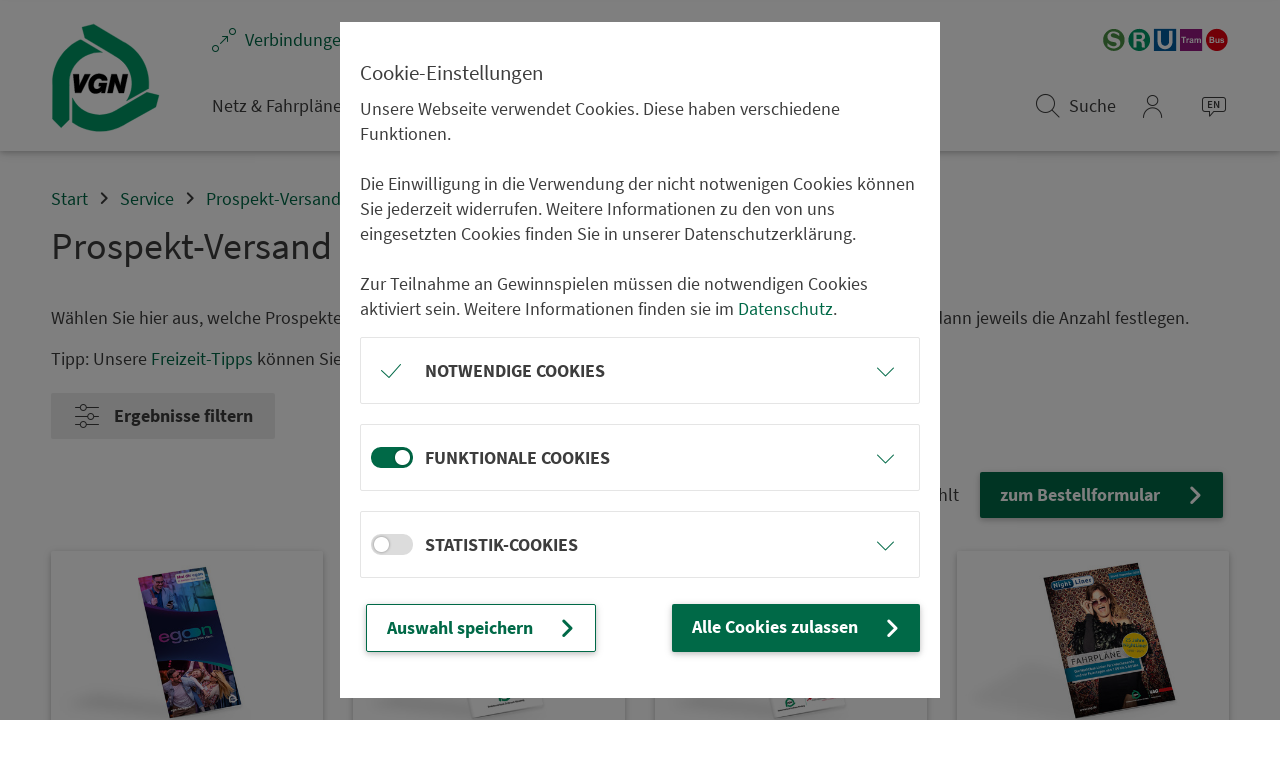

--- FILE ---
content_type: text/html; charset=UTF-8
request_url: https://www.vgn.de/service/prospekt-versand/?Component=rCart&Action=AddItem&Id=b9995250-b0a3-0695-79a5-b9bdb8a6c18a
body_size: 44981
content:
<!DOCTYPE html>
<html lang="de">

<!-- Layout Seite, Standard -->

<head>
	<meta name="viewport" content="width=device-width, initial-scale=1.0, maximum-scale=1, user-scalable=0" />
<script>
var siteUrls = {
	"trip":"/verbindungen/",
	"tripcaption":"Fahrplanauskunft",
	"mapTitles": {
			"default": "Karte",
			"fnMapShowRoute": "Fahrtroute",
			"fnSetFromEFA_origin": "Start aus Karte wählen",
			"fnSetFromEFA_destination": "Ziel aus Karte wählen",
			"fnSetFromEFA_via": "Zwischenstopp aus Karte wählen",
			"fnSetFromEFA_dm": "Punkt aus Karte wählen",
			"fnLoadLine": "Linienverlauf"
		},
	"gpsPos":"aktuelle Position"
}
</script>
	<title>Prospekt-Versand | VGN</title>
<meta http-equiv="content-type" content="text/html; charset=UTF-8" />

<meta name="Title" content="Prospekt-Versand | VGN" /> 
<meta name="Keywords" content="" />
<meta name="Description" content="Freizeit-Tipps, Ticket-Informationen, Netzpläne usw: Kommt alles per Post nach Hause" />

<meta name="Creator" content="roccas GmbH, N&uuml;rnberg, http://www.roccas.de/" />
<meta name="Generator" content="roccas InfoBase, http://www.roccas.de/" />

<meta name="revisit-after" content="30 days" />
<link rel="icon" href="/favicon.ico?d" type="image/vnd.microsoft.icon">


<meta name="robots" content="index" />
<meta name="robots" content="all" />


<meta name="language" content="de" /> 


<link href="/ib/site/elements/SourceSans2025.css" rel="stylesheet">


<style type="text/css">
.input .Icon.map {
	display:none;
}
.IconCaption {
	text-indent:-9999px;
	font-size:1;
	line-height:0;
	display:block;
}
audio {
  width: 180px;
}
audio::-webkit-media-controls-volume-slider, 
audio::-webkit-media-controls-mute-button,
audio::-webkit-media-controls-timeline,
audio::-webkit-media-controls-timeline-container, 
audio::-webkit-media-controls-time-remaining-display,  
audio::-webkit-media-controls-timeline {
  display: none !important;
}

audio::-webkit-media-controls-panel {
  padding: 0 0 0 1px;
  justify-content: center; /*control panel elements are flex positioned*/
}
</style>


<link rel="stylesheet" href="/ib/site/elements/css-2025_0602.css"><script type="text/javascript">
var COOKIE_REQUIRED = 1;
var COOKIE_FUNCTIONAL = 1;
var COOKIE_STATISTIC = 1;
var COOKIE_REQUIRED = 0;
var COOKIE_FUNCTIONAL = 0;
var COOKIE_STATISTIC = 0;
function fnSpinner() {
}
function fnSpinnerHide() {
}
var isSSOUser = 0;
var SSOMode2024 = 0;
var SSOMode2024 = 1;
</script>

<script type="text/javascript" src="/ib/site/elements/js-2025_0602.js" ></script>

<script type='text/javascript'>isAdmin=0;</script><script type='text/javascript'>var Edition="de";</script>
<script type="text/javascript" src="/ib/site/elements/js2-2025_0602.js" ></script>

<link rel="canonical" href="https://www.vgn.de/service/prospekt-versand/"/>
<meta property="og:title" content="Prospekt-Versand" />
<meta property="og:url" content="https://www.vgn.de/service/prospekt-versand/" />
<meta property="og:image" content="" />
<meta property="og:site_name" content="VGN" />


</head>


<body class="hidden-sn 								hasProducts		 noIsAdmin1		NOCOOKIE		 needHyphens lang_de">

<!-- IsAliveMark -->

<div class="output">
	<a href="#Inhaltsbereich" >Navigation überspringen</a>
	

<!--noindex-->


			<!-- Sidebar navigation -->
			<ul id="slide-out" class="side-nav right-aligned light-side-nav custom-scrollbar">
				<!--<div style="height:70px;"></div>-->
				<!--Search Form-->
				<li class="main1" style="min-height:50px;">
					<a class="close" href="#" style="padding-right:20px;padding-top:20px;opacity:1;"><i class="fa rcOutput-close"><span class="IconCaption">Menü schließen</span></i></a>
										<form id="searchSideForm" class="search-form" role="search" action="/suche/" method="post">
						<div class="form-group">
							<input type="hidden" name="results" value="50">
							<input type="text" class="form-control" id="searchSide" name="query" placeholder="Seite durchsuchen &hellip;">
							<a class="searchBN waves-effect" href="#"><i class="fa rcOutput-search"><span class="IconCaption">Volltextsuche</span></i></a>
						</div>
					</form>
									</li>
				<!--/.Search Form-->

				<!-- Side navigation links -->
				<li class="main">
					<ul class="main">
												<li>
							<a class="waves-effect arrow-l" href="/verbindungen/" title="Verbindungen"
								><i class="fa left rcOutput-connection"></i><span>Ver­bin­dungen</span></a>
						</li>
												<li>
							<a class="waves-effect arrow-l" href="/abfahrten/" title="Abfahrten"
								><i class="fa left rcOutput-departures"></i><span>Abfahrten</span></a>
						</li>
												<li>
							<a class="waves-effect arrow-l" href="/tickets/" title="Tickets &amp; Preise"
								><i class="fa left rcOutput-tickets"></i><span>Tickets &amp; Preise</span></a>
						</li>
												<li>
							<a class="waves-effect arrow-l" href="/fahrplanaenderungen/" title="Fahrplanänderungen"
								><i class="fa left rcOutput-reports"></i><span>Fahr­plan­ände­rungen</span></a>
						</li>
											</ul>
				</li>
				<li class="nav2">
					<ul class="collapsible collapsible-accordion">
																																																	<li class="sub">
								<a class="rcLink waves-effect waves-light arrow-l "
									href="/netz-fahrplaene/"
									title="Netz &amp; Fahrpläne">
									<i class="fa left rcOutput-timetable"></i>
									Netz & Fahrpläne								</a>
								<a class="rcIcon waves-effect waves-light collapsible-header" href="#"><i class="fa rcOpen rcOutput-keyboard-arrow-down"><span class="IconCaption">Menü erweitern</span></i><i class="fa rcClose rcOutput-close"><span class="IconCaption">Menü schließen</span></i></a>
								<ul class="sub2 collapsible-body">
																									<li class="sub2">
										<a class="waves-effect waves-light arrow-l "
											href="/netz-fahrplaene/linien/"
											title="Linienfahrpläne">
											Li­ni­en­fahr­plä­ne										</a>
									</li>
																									<li class="sub2">
										<a class="waves-effect waves-light arrow-l "
											href="/netz-fahrplaene/aushangfahrplaene/"
											title="Aushangfahrpläne">
											Aus­hang­fahr­plä­ne										</a>
									</li>
																									<li class="sub2">
										<a class="waves-effect waves-light arrow-l "
											href="/netz-fahrplaene/ast-aushangfahrplaene/"
											title="AST-Aushangfahrpläne">
											AST-Aus­hang­fahr­plä­ne										</a>
									</li>
																									<li class="sub2">
										<a class="waves-effect waves-light arrow-l "
											href="/netz-fahrplaene/liniennetze/"
											title="Liniennetze">
											Li­ni­en­netze										</a>
									</li>
																									<li class="sub2">
										<a class="waves-effect waves-light arrow-l "
											href="/netz-fahrplaene/anrufsammeltaxi/"
											title="Anrufsammeltaxi">
											An­ruf­sam­mel­taxi										</a>
									</li>
																									<li class="sub2">
										<a class="waves-effect waves-light arrow-l "
											href="/netz-fahrplaene/rufbus/"
											title="Rufbus">
											Rufbus										</a>
									</li>
																									<li class="sub2">
										<a class="waves-effect waves-light arrow-l "
											href="/netz-fahrplaene/ondemand/"
											title="On-Demand-Verkehr">
											On-Demand-Verkehr										</a>
									</li>
																									<li class="sub2">
										<a class="waves-effect waves-light arrow-l "
											href="/netz-fahrplaene/tarifzonenplaene/"
											title="Tarifzonenpläne">
											Ta­rif­zo­nen­plä­ne										</a>
									</li>
																</ul>
							</li>
																			<li class="sub">
								<a class="rcLink waves-effect waves-light arrow-l "
									href="/freizeit/"
									title="Freizeit-Tipps">
									<i class="fa left rcOutput-leisure"></i>
									Frei­zeit-Tipps								</a>
								<a class="rcIcon waves-effect waves-light collapsible-header" href="#"><i class="fa rcOpen rcOutput-keyboard-arrow-down"><span class="IconCaption">Menü erweitern</span></i><i class="fa rcClose rcOutput-close"><span class="IconCaption">Menü schließen</span></i></a>
								<ul class="sub2 collapsible-body">
																									<li class="sub2">
										<a class="waves-effect waves-light arrow-l "
											href="/freizeit/bonusziele/"
											title="Bonusziele">
											Bonusziele										</a>
									</li>
																									<li class="sub2">
										<a class="waves-effect waves-light arrow-l "
											href="/freizeit/staedtetouren/"
											title="Städtetouren">
											Städtetouren										</a>
									</li>
																									<li class="sub2">
										<a class="waves-effect waves-light arrow-l "
											href="/freizeit/wandern/"
											title="Wander-Routen">
											Wandern										</a>
									</li>
																									<li class="sub2">
										<a class="waves-effect waves-light arrow-l "
											href="/naturparke"
											title="Naturpark-Erlebnis">
											Naturpark-Erlebnis										</a>
									</li>
																									<li class="sub2">
										<a class="waves-effect waves-light arrow-l "
											href="/freizeit/genusstouren"
											title="Genusstouren">
											Genusstouren										</a>
									</li>
																									<li class="sub2">
										<a class="waves-effect waves-light arrow-l "
											href="/freizeitlinien/"
											title="Freizeitlinien">
											Frei­zeit­li­ni­en										</a>
									</li>
																									<li class="sub2">
										<a class="waves-effect waves-light arrow-l "
											href="/freizeit/radtouren/"
											title="Radtouren">
											Radtouren										</a>
									</li>
																									<li class="sub2">
										<a class="waves-effect waves-light arrow-l "
											href="/freizeit/wandern/archiv"
											title="Archiv Wander-Routen">
											Archiv Wander-Routen										</a>
									</li>
																									<li class="sub2">
										<a class="waves-effect waves-light arrow-l "
											href="/freizeit/radtouren/archiv"
											title="Archiv Radtouren">
											Archiv Radtouren										</a>
									</li>
																</ul>
							</li>
																			<li class="sub">
								<a class="rcLink waves-effect waves-light arrow-l "
									href="/service/"
									title="Service">
									<i class="fa left rcOutput-service"></i>
									Service								</a>
								<a class="rcIcon waves-effect waves-light collapsible-header" href="#"><i class="fa rcOpen rcOutput-keyboard-arrow-down"><span class="IconCaption">Menü erweitern</span></i><i class="fa rcClose rcOutput-close"><span class="IconCaption">Menü schließen</span></i></a>
								<ul class="sub2 collapsible-body">
																									<li class="sub2">
										<a class="waves-effect waves-light arrow-l "
											href="/service/smaxi"
											title="VGNsmaxi – mein Schulportal">
											VGNsmaxi										</a>
									</li>
																									<li class="sub2">
										<a class="waves-effect waves-light arrow-l "
											href="/service/meinvgn"
											title="meinVGN – mein Login für alle VGN-Dienste">
											meinVGN										</a>
									</li>
																									<li class="sub2">
										<a class="waves-effect waves-light arrow-l "
											href="/service/app/"
											title="Natürlich ist der VGN auch digital unterwegs für Sie">
											App »VGN Fahrplan & Tickets«										</a>
									</li>
																									<li class="sub2">
										<a class="waves-effect waves-light arrow-l "
											href="/8829bc26-3774-bbab-6791-b57c05f2546d"
											title="VGN Onlineshop">
											VGN On­line­shop										</a>
									</li>
																									<li class="sub2">
										<a class="waves-effect waves-light arrow-l "
											href="/service/kundenbueros-verkaufsstellen/"
											title="Kundenbüros &amp; Verkaufsstellen">
											Kun­den­bü­ros & Ver­kaufs­stel­len										</a>
									</li>
																									<li class="sub2">
										<a class="waves-effect waves-light arrow-l "
											href="/service/prospekt-versand/"
											title="Prospekt-Versand">
											Prospekt-Versand										</a>
									</li>
																									<li class="sub2">
										<a class="waves-effect waves-light arrow-l "
											href="/service/downloads/"
											title="Downloads">
											Downloads										</a>
									</li>
																									<li class="sub2">
										<a class="waves-effect waves-light arrow-l "
											href="/service/park-and-ride/"
											title="Park &amp; Ride-Parkplätze">
											Park & Ride										</a>
									</li>
																									<li class="sub2">
										<a class="waves-effect waves-light arrow-l "
											href="/service/nightliner/"
											title="Wochenend-Kavalier: Der Nachtbus für Nachtschwärmer">
											NightLiner										</a>
									</li>
																									<li class="sub2">
										<a class="waves-effect waves-light arrow-l "
											href="/service/bus-stoppt/"
											title="Nachts hält der Bus für Sie auch zwischen den Haltestellen">
											Extra-Stopp										</a>
									</li>
																									<li class="sub2">
										<a class="waves-effect waves-light arrow-l "
											href="/service/taxiruf/"
											title="Wir lassen Sie auch nach dem Aussteigen nicht gehen">
											Taxiruf										</a>
									</li>
																									<li class="sub2">
										<a class="waves-effect waves-light arrow-l "
											href="/service/mobilitaetsberater/"
											title="Mobilitätsberater">
											Mo­bi­li­täts­be­ra­ter										</a>
									</li>
																									<li class="sub2">
										<a class="waves-effect waves-light arrow-l "
											href="/service/infomobil/"
											title="Das VGN-InfoMobil: Für Sie im gesamten Verbundgebiet unterwegs!">
											VGN-InfoMobil										</a>
									</li>
																									<li class="sub2">
										<a class="waves-effect waves-light arrow-l "
											href="/service/anleitungen"
											title="Anleitungen">
											Anleitungen										</a>
									</li>
																</ul>
							</li>
																			<li class="sub">
								<a class="rcLink waves-effect waves-light arrow-l "
									href="/ratgeber/"
									title="Ihr Verbund für die unterschiedlichsten Bedürfnisse">
									<i class="fa left rcOutput-adviser"></i>
									Rat­ge­ber								</a>
								<a class="rcIcon waves-effect waves-light collapsible-header" href="#"><i class="fa rcOpen rcOutput-keyboard-arrow-down"><span class="IconCaption">Menü erweitern</span></i><i class="fa rcClose rcOutput-close"><span class="IconCaption">Menü schließen</span></i></a>
								<ul class="sub2 collapsible-body">
																									<li class="sub2">
										<a class="waves-effect waves-light arrow-l "
											href="/ratgeber/mobilitaet-fuer-alle/"
											title="Ein barrierefreier Nahverkehr nützt allen">
											Bar­ri­e­re­frei­heit										</a>
									</li>
																									<li class="sub2">
										<a class="waves-effect waves-light arrow-l "
											href="/ratgeber/kinder/"
											title="Wir begleiten Ihre Kinder beim Großwerden">
											Kinder										</a>
									</li>
																									<li class="sub2">
										<a class="waves-effect waves-light arrow-l "
											href="/ratgeber/fahrrad/"
											title="Sie fahren Ihre Radtour. Den Rest fahren wir">
											Fahr­rad­mit­nah­me										</a>
									</li>
																									<li class="sub2">
										<a class="waves-effect waves-light arrow-l "
											href="/ratgeber/fundbueros/"
											title="Was liegen lassen geht schnell, was wiederfinden oft auch">
											Fund­sachen										</a>
									</li>
																									<li class="sub2">
										<a class="waves-effect waves-light arrow-l "
											href="/ratgeber/tiere/"
											title="Ihr Hund darf gerne mit uns Gassi fahren">
											Mitnahme von Hunden und kleinen Tieren										</a>
									</li>
																									<li class="sub2">
										<a class="waves-effect waves-light arrow-l "
											href="/ratgeber/verbundpass/"
											title="Erst der Verbundpass macht aus einer Zeitkarte Ihre Zeitkarte">
											Ver­bund­pass										</a>
									</li>
																									<li class="sub2">
										<a class="waves-effect waves-light arrow-l "
											href="/ratgeber/verbundpass-ausbildung/"
											title="Mit einem Verbundpass Ausbildung sparst du jeden Monat">
											Ver­bund­pass Aus­bil­dung										</a>
									</li>
																									<li class="sub2">
										<a class="waves-effect waves-light arrow-l "
											href="/ratgeber/zonenkarte/"
											title="Auf der Zonenkarte steht, wo Ihre MobiCard fährt">
											Zo­nen­karte										</a>
									</li>
																									<li class="sub2">
										<a class="waves-effect waves-light arrow-l "
											href="/ratgeber/vgn-tarif/"
											title="Zonen, Tarife und Preisstufen: Das Wichtigste zum VGN-Tarif">
											VGN-Tarif										</a>
									</li>
																									<li class="sub2">
										<a class="waves-effect waves-light arrow-l "
											href="/ratgeber/kurzstrecke/"
											title="Ein paar Stationen fahren lohnt sich nicht? – Von wegen">
											Kurz­stre­cken­re­ge­lung										</a>
									</li>
																									<li class="sub2">
										<a class="waves-effect waves-light arrow-l "
											href="/ratgeber/betriebsschluss/"
											title="Für den VGN ist der Tag erst um 3 Uhr morgens vorbei">
											Be­triebs­schluss										</a>
									</li>
																									<li class="sub2">
										<a class="waves-effect waves-light arrow-l "
											href="/ratgeber/preisaenderung-jahreswechsel/"
											title="Trotz neuer Preise: Ihr altes Ticket verfällt noch lange nicht">
											Preis­än­de­rung zum Jah­res­wech­sel										</a>
									</li>
																									<li class="sub2">
										<a class="waves-effect waves-light arrow-l "
											href="/ratgeber/feiertage/"
											title="An Feiertagen sind auch unsere Ticketregeln ganz entspannt">
											Fei­er­tage										</a>
									</li>
																									<li class="sub2">
										<a class="waves-effect waves-light arrow-l "
											href="/ratgeber/nuernberg-hauptbahnhof/"
											title="Hauptbahnhof Nürnberg">
											Haupt­bahn­hof Nürn­berg										</a>
									</li>
																</ul>
							</li>
																			<li class="sub">
								<a class="rcLink waves-effect waves-light arrow-l "
									href="/neuigkeiten/"
									title="Neues aus dem VGN">
									<i class="fa left rcOutput-news"></i>
									Neuigkeiten								</a>
								<a class="rcIcon waves-effect waves-light collapsible-header" href="#"><i class="fa rcOpen rcOutput-keyboard-arrow-down"><span class="IconCaption">Menü erweitern</span></i><i class="fa rcClose rcOutput-close"><span class="IconCaption">Menü schließen</span></i></a>
								<ul class="sub2 collapsible-body">
																									<li class="sub2">
										<a class="waves-effect waves-light arrow-l "
											href="/neuigkeiten/fahrplanwechsel"
											title="Fahrplanwechsel 2025">
											Fahr­plan­wech­sel 2025										</a>
									</li>
																									<li class="sub2">
										<a class="waves-effect waves-light arrow-l "
											href="/neuigkeiten/egon-next-level"
											title="egon zieht um">
											egon zieht um										</a>
									</li>
																									<li class="sub2">
										<a class="waves-effect waves-light arrow-l "
											href="/neuigkeiten/generalsanierung"
											title="Generalsanierung der Bahnstrecke Nürnberg – Regensburg">
											Generalsanierung Nürn­berg – Regensburg										</a>
									</li>
																									<li class="sub2">
										<a class="waves-effect waves-light arrow-l "
											href="/willkommen"
											title="Neu im VGN: Weiden und Lkr. Neustadt a.d.Waldnaab">
											Neu im VGN: Weiden und Lkr. Neustadt a.d.Waldnaab										</a>
									</li>
																									<li class="sub2">
										<a class="waves-effect waves-light arrow-l "
											href="/neuigkeiten/staedtetipps"
											title="Kultur und Genuss in der City: VGN-Streifzüge durch Ansbach, Bamberg, Fürth und Forchheim">
											Kultur und Genuss in der City										</a>
									</li>
																									<li class="sub2">
										<a class="waves-effect waves-light arrow-l "
											href="/neuigkeiten/d-ticket-2026"
											title="Zukunft des Deutschlandtickets">
											Zukunft des Deutschlandtickets										</a>
									</li>
																									<li class="sub2">
										<a class="waves-effect waves-light arrow-l "
											href="/neuigkeiten/kombiticket-messe"
											title="Mit dem KombiTicket bequem zur Messe Nürnberg">
											Mit dem KombiTicket bequem zur Messe Nürn­berg										</a>
									</li>
																									<li class="sub2">
										<a class="waves-effect waves-light arrow-l "
											href="/neuigkeiten/fahrplaene-digital"
											title="VGN setzt voll auf digitale Fahrplaninformation">
											VGN setzt voll auf digitale Fahrplanin­for­ma­ti­on										</a>
									</li>
																									<li class="sub2">
										<a class="waves-effect waves-light arrow-l "
											href="/neuigkeiten/smaxi"
											title="VGNsmaxi – mein Schulportal">
											VGNsmaxi – mein Schulportal										</a>
									</li>
																									<li class="sub2">
										<a class="waves-effect waves-light arrow-l "
											href="/neuigkeiten/escooter"
											title="Mitnahmeverbot für eScooter">
											Mitnahmeverbot für eScooter										</a>
									</li>
																									<li class="sub2">
										<a class="waves-effect waves-light arrow-l "
											href="/neuigkeiten/spnv"
											title="Diese Züge fahren im VGN">
											Diese Züge fahren im VGN										</a>
									</li>
																									<li class="sub2">
										<a class="waves-effect waves-light arrow-l "
											href="/neuigkeiten/instagram-freizeit"
											title="Der VGN Freizeitverkehr auf Instagram">
											VGN Frei­zeit auf Instagram										</a>
									</li>
																									<li class="sub2">
										<a class="waves-effect waves-light arrow-l "
											href="Javascript:fnOpenWindow('0461912c-75cb-745e-c6b5-1990b65f7a32','/neuigkeiten/manni_semester','e1920710-fc82-967a-22bb-0e78ad270efa')"
											title="Manni Semester - Der Botschafter des ermäßigten Deutschlandtickets">
											Manni Se­mes­ter										</a>
									</li>
																</ul>
							</li>
																			<li class="sub">
								<a class="rcLink waves-effect waves-light arrow-l "
									href="/fuer/"
									title="Der VGN für alle">
									<i class="fa left rcOutput-your-vgn"></i>
									VGN für alle								</a>
								<a class="rcIcon waves-effect waves-light collapsible-header" href="#"><i class="fa rcOpen rcOutput-keyboard-arrow-down"><span class="IconCaption">Menü erweitern</span></i><i class="fa rcClose rcOutput-close"><span class="IconCaption">Menü schließen</span></i></a>
								<ul class="sub2 collapsible-body">
																									<li class="sub2">
										<a class="waves-effect waves-light arrow-l "
											href="/fuer/schueler/"
											title="Im günstigsten Fall bekommst du dein Schulticket kostenlos">
											Schülerinnen und Schüler										</a>
									</li>
																									<li class="sub2">
										<a class="waves-effect waves-light arrow-l "
											href="/fuer/studierende/"
											title="Für den täglichen Weg zur Uni">
											Stu­die­rende										</a>
									</li>
																									<li class="sub2">
										<a class="waves-effect waves-light arrow-l "
											href="/fuer/pendler/"
											title="Für Ihr Leben vor und nach der Arbeit">
											Pendler										</a>
									</li>
																									<li class="sub2">
										<a class="waves-effect waves-light arrow-l "
											href="/fuer/touristen/"
											title="Von A nach B heißt bei uns VGN">
											Touristen										</a>
									</li>
																									<li class="sub2">
										<a class="waves-effect waves-light arrow-l "
											href="/fuer/messegaeste/"
											title="Wir bringen Sie stressfrei zur Messe Nürnberg">
											Mes­se­be­suchende										</a>
									</li>
																									<li class="sub2">
										<a class="waves-effect waves-light arrow-l "
											href="/fuer/stadion-arena-nuernberg/"
											title="Nur so zum Spaß:  Wir fahren Sie direkt vors Stadion und vor die Arena">
											Sta­di­on­gän­ger in Nürn­berg										</a>
									</li>
																									<li class="sub2">
										<a class="waves-effect waves-light arrow-l "
											href="/fuer/stadion-fuerth/"
											title="Der VGN für Kleeblatt-Fans">
											Sta­di­on­gän­ger in Fürth										</a>
									</li>
																									<li class="sub2">
										<a class="waves-effect waves-light arrow-l "
											href="/fuer/flugreisende/"
											title="Kein Stau, kein Stress: Manchmal können Bus und Bahn fliegen">
											Flug­rei­sen­de										</a>
									</li>
																									<li class="sub2">
										<a class="waves-effect waves-light arrow-l "
											href="/fuer/unternehmen/"
											title="Der VGN für Unternehmen">
											Un­ter­neh­men										</a>
									</li>
																									<li class="sub2">
										<a class="waves-effect waves-light arrow-l "
											href="/fuer/stadt-menschen/"
											title="Nutzen Sie unsere gesammelte Stadt-Erfahrung">
											Städter und Stadt­be­su­cher										</a>
									</li>
																</ul>
							</li>
											</ul>
				</li>


				<!--/. Side navigation links -->
				<!--<div class="sidenav-bg mask-strong"></div>-->
				<li class="nav2 nav3">
					<a class="link waves-effect" href="/en/"><i class="fa rcOutput-english"></i>English</a>
					<!--
					<a class="link waves-effect" href="/kontakt/"><i class="fa rcOutput-arrow-forward"></i>Service &amp; Kontakt</a>
					<a class="link waves-effect" href="/ueber-uns/"><i class="fa rcOutput-arrow-forward"></i>&Uuml;ber uns</a>
					-->
											<a class="link waves-effect" href="/web-entwickler/" title="Web-Entwickler">
							<i class="fa rcOutput-arrow-forward"></i>Web-Entwickler						</a>
											<a class="link waves-effect" href="/presse/" title="Presse">
							<i class="fa rcOutput-arrow-forward"></i>Presse						</a>
											<a class="link waves-effect" href="/planungsprojekte/" title="Planungsprojekte">
							<i class="fa rcOutput-arrow-forward"></i>Pla­nungs­pro­jekte						</a>
											<a class="link waves-effect" href="/intern/" title="Willkommen!">
							<i class="fa rcOutput-arrow-forward"></i>VGN-Intern						</a>
											<a class="link waves-effect" href="/barrierefreiheitserklaerung" title="Erklärung zur Barrierefreiheit">
							<i class="fa rcOutput-arrow-forward"></i>Erklärung zur Bar­ri­e­re­frei­heit						</a>
											<a class="link waves-effect" href="/stellenangebote" title="Stellenangebote">
							<i class="fa rcOutput-arrow-forward"></i>Stellenan­ge­bote						</a>
																<a class="link waves-effect" href="/regelungen/" title="Regelungen im VGN: VGN-Gemeinschaftstarif">
							<i class="fa rcOutput-arrow-forward"></i>Re­ge­lungen						</a>
											<a class="link waves-effect" href="/ueber-uns/" title="Verkehrsverbund Großraum Nürnberg: Wir begleiten Ihr mobiles Leben">
							<i class="fa rcOutput-arrow-forward"></i>Über uns						</a>
											<a class="link waves-effect" href="/kontakt/" title="Helfen Sie uns besser zu werden!">
							<i class="fa rcOutput-arrow-forward"></i>Kon­takt						</a>
											<a class="link waves-effect" href="/impressum/" title="Impressum">
							<i class="fa rcOutput-arrow-forward"></i>Impressum						</a>
											<a class="link waves-effect" href="/datenschutz/" title="Datenschutzerklärung">
							<i class="fa rcOutput-arrow-forward"></i>Da­ten­schutz						</a>
									</li>
				<li class="nav2 nav4">
					<p class="h2">Wir sind f&uuml;r Sie da:</p>
					<div class="service">
						<i class="fa rcOutput-service-mobile"></i>
						24h-Servicetelefon:<br>
						0911 270 75-99					</div>
					
					<a href="mailto:info@vgn.de" class="service waves-effect">
						<i class="fa rcOutput-email"></i>
						info@vgn.de					</a>
				</li>
			</ul>
			<!--/. Sidebar navigation -->
			
<!--/noindex-->

</div>



<div id="Layoutrahmen">
	<div id="Layoutbereich" class="output">

		<header class="navheader noprint mainHeader">
			
<!--noindex-->

<div class="navcnt">
	<nav class="navbar fixed-top xxnavbar-toggleable-md navbar-dark scrolling-navbar double-nav" style="display:block;">
		<div class="LogoO"><a class="Logo" href="/" title="zur Startseite"
			><img src="/ib/site/elements/layout/Logo.svg" alt=""></a></div>
		<!-- SideNav slide-out button -->
		<div class="nav1">
			<div class="nav2 nav2a">
				<div class="sru">
					<img src="/ib/site/elements/layout/sru.svg" alt="">
				</div>
				<div class="quicklinks">
											<a class="waves-effect " href="/verbindungen/" title="Verbindungen"
							><i class="fa rcOutput-connection"></i><span class="caption hidden-sm-down">Ver­bin­dungen</span></a>
											<a class="waves-effect " href="/abfahrten/" title="Abfahrten"
							><i class="fa rcOutput-departures"></i><span class="caption hidden-sm-down">Abfahrten</span></a>
											<a class="waves-effect " href="/tickets/" title="Tickets &amp; Preise"
							><i class="fa rcOutput-tickets"></i><span class="caption hidden-sm-down">Tickets &amp; Preise</span></a>
											<a class="waves-effect hidden-rcs" href="/fahrplanaenderungen/" title="Fahrplanänderungen"
							><i class="fa rcOutput-reports"></i><span class="caption hidden-sm-down">Fahr­plan­ände­rungen</span></a>
									</div>
			</div>

			<div class="nav2 nav2b">
				<div class="nav3">
					<div class="mainnav hidden-sm-down">
																																										<a class=" waves-effect" href="/netz-fahrplaene/" title="Netz &amp; Fahrpläne">
							<span class="caption">Netz & Fahrpläne</span>
						</a>
																		<a class=" waves-effect" href="/freizeit/" title="Freizeit-Tipps">
							<span class="caption">Frei­zeit-Tipps</span>
						</a>
																		<a class="selected waves-effect" href="/service/" title="Service">
							<span class="caption">Service</span>
						</a>
																		<a class=" waves-effect" href="/ratgeber/" title="Ihr Verbund für die unterschiedlichsten Bedürfnisse">
							<span class="caption">Rat­ge­ber</span>
						</a>
																		<a class=" waves-effect" href="/neuigkeiten/" title="Neues aus dem VGN">
							<span class="caption">Neuigkeiten</span>
						</a>
																		<a class=" waves-effect" href="/fuer/" title="Der VGN für alle">
							<span class="caption">VGN für alle</span>
						</a>
											</div>
					<div class="icnav">
																<div class="mnsearch ">
						<form action="/suche/">
							<div style="display:inline-block;position:relative;vertical-align:top;z-index:1;">
								<div class="md-form" style="">
									<input class="form-control" type="text" name="query" style="margin:0; padding:0; height:48px;">
									<input type="hidden" name="results" value="50">
								</div>
							</div>
							<a href="#" class="waves-effect" title="Volltextsuche">
								<i class="fa rcOutput-search"></i> <span class="hidden-scrolled caption">Suche</span>
							</a>
						</form>
						</div>
																						<style type="text/css">
							.SSO {
								display:inline-block;
								vertical-align:top;
							}
							.SSO:not(.noAccount) .bnLogin {
								display:none;
							}
							.SSO.noAccount .bnUser {
								display:none;
							}
							.myBN:not(.myBNSSO) {
								display:none ! important;
							}
						</style>
						<script>
						function fnSSO_Logout() {
							delete_cookie("Identity", "/");
							jQuery(".SSO").addClass("noAccount");
							jQuery(".myBNSSO").removeClass("myBNSSO");
							isSSOUser = 0;
							fnMoreOverflow_Off();
							jQuery(".EFA-Favourites-Container").remove();
						}
						var isSSOMode = true;
						var testdummy = 1;
						</script>
												<script>
							var isSSOUser = 0;
						</script>
						<div class="SSO noAccount">
							<!--
							<a href="/ib/site/tools/SSOLogin.php/service/prospekt-versand/" class="bnLogin waves-effect nocaption">
								<i class="fa rcOutput-login"></i>
							</a>
							-->
							<!--
							<a href="javascript:showMyMenu()" class="bnAccount waves-effect nocaption">
								<i class="fa rcOutput-logged-in"></i>
							</a>
							-->
							<span class="MoreOverflow bnLogin" style="vertical-align:top; width:auto; height:auto;">
								<a class="Button NT-Inline waves-effect" href="#" title="mein_VGN-Anmeldung"><span class="HiddenText">mein_VGN</span><span class="fa rcOutput-login"></span></a>
									
								<span class="Menu">
									<span class="Menu-2">
										<a href="/ib/site/tools/SSOLogin.php/service/prospekt-versand/" class="Schalter waves-effect" data-title="Login">
											<span class="Icon rcOutput-login"></span>
											Login										</a>
									</span>
								</span>
							</span>
							<span class="MoreOverflow bnUser" style="vertical-align:top; width:auto; height:auto;">
								<a class="Button NT-Inline waves-effect" href="#" title="mein_VGN-Konto"><span class="HiddenText">mein_VGN</span><span class="fa rcOutput-logged-in"></span></a>
									
								<span class="Menu">
									<span class="Menu-2">
										<span style="padding:12px; display:block; white-space:initial;">
											angemeldet als:											<b style="display:inline-block; vertical-align:top; white-space:nowrap;text-overflow:ellipsis;overflow:hidden;max-width:200px;"
												></b>
										</span>
<!--
<a href="#" class="Schalter Favoriten waves-effect" data-title="Favoriten">
					<span class="Icon rcOutput-star-outline"></span>
					Favoriten			</a>
-->
										<a href="https://nutzerkonto.vgn.de" target="_blank" class="Schalter waves-effect" data-title="Nutzerkonto">
											<span class="Icon rcOutput-login"></span>
											Nutzerkonto										</a>
										<a href="#" class="Schalter Favoriten waves-effect" data-title="Favoriten">
											<span class="Icon rcOutput-star-outline"></span>
											Favoriten										</a>
										<a href="javascript:fnSSO_Logout()" class="Schalter waves-effect" data-title="Abmelden">
											<span class="Icon rcOutput-logoff"></span>
											Abmelden										</a>
									</span>
								</span>
							</span>
						</div>
						
												<a href="/en/" class="hidden-sm-down waves-effect nocaption" title="to english version">
							<i class="fa rcOutput-english"></i>
						</a>
						<a href="#" class="bnUp waves-effect nocaption" title="Men&uuml; einblenden"><i class="fa rcOutput-menu"></i></a>
						<a href="#" data-activates="slide-out" class="hidden-md-up waves-effect button-sidebar"
							title="Men&uuml; einblenden"><i class="fa rcOutput-menu"></i></a>
					</div>
				</div>
			</div>
		</div>

	</nav>
	
</div>

<!--/noindex-->

		</header>

		<!--noindex-->
		<header class="FilterHeader noprint" style="display:none;">
			<div class="FilterHeader2">
			<nav class="FilterHeaderContent">
				<div class="inner">
					<div class="left">
						<a class="filterShowFilter filterShowFilterMain nav-link waves-effect" href="#"><i class="fa rcOutput-chevron-left"></i><span class="caption filterHits">Treffer <span class="filterHits2"></span></span></a>
						<a class="filterShowFilter filterShowFilterPT nav-link waves-effect" href="#"><i class="fa rcOutput-chevron-left"></i><span class="caption filterHits">Vergleich <span class="filterHits2"></span></span></a>
					</div>
					
					<div class="right">
						<a class="filterShowCart waves-effect" href="#"><i class="fa rcOutput-mailorder"></i><span class="caption_container"><span class="caption">Prospektbestellung </span><span class="productCount"></span></span></a>
						<a class="filterShowFilterOpen waves-effect" href="#"><i class="fa rcOutput-preferences"></i><span class="caption">Filter <span class="filterCount"></span></span></a>
						<a class="filterShowMap waves-effect" href="#"><i class="fa rcOutput-area"></i><span class="caption">Zeige Karte</span></a>
					</div>
					<img src="/ib/site/elements/layout/Logo.svg" class="PrintLogo" alt="" aria-hidden="true" style="display:none">
				</div>
			</nav>
			</div>
		</header>
		<header class="SectionHeader noprint" id="spybar">
			<nav class="SectionHeader2"><div class="SectionHeader2b">
				<a class="sectionBack waves-effect" href="#"><i class="fa rcOutput-chevron-left"></i></a>
				<div class="SectionHeader3"></div>
			</div></nav>
		</header>

		<!--/noindex-->
		
		
		
		<div id="Layoutbereich_Innen" style="overflow:hidden;">
			<main id="Inhaltsbereich">
			
				

				<div id="Inhaltsbereich_Innen">

					<!-- Mittlere Spalte -->
					<div class="container-fluid">

												<div class="row">
							<div class="col-12">
								<!--noindex-->
								<div style="margin-bottom:0.5em; line-height:1.5em;"><a href="/">Start</a> <span style="display:inline-block;margin-top:calc(1em - 19px);vertical-align:text-top;"><span class="Icon rcOutput-chevron-right" style="display:block;font-size:16px;"></span></span> <a href="/service/">Service</a> <span style="display:inline-block;margin-top:calc(1em - 19px);vertical-align:text-top;"><span class="Icon rcOutput-chevron-right" style="display:block;font-size:16px;"></span></span> <a href="/service/prospekt-versand/">Prospekt-Versand</a></div>
								<div id="bnCart"><a class="btn btn-primary waves-effect" href="/service/prospekt-versand/"
									>Prospektbestellung <span class="productCount3">1</span><i class="fa rcOutput-chevron-right"></i></a></div>
								<!--/noindex-->
																										<h1>
										Prospekt-Versand																			</h1>
															</div>
						</div>
						<div class="clear"></div>
						
						<div>

									
		
		
										
		
		
						

<!-- Kasten Hyperparagraphs -->


<!-- Einleitungstext, Menue -->
	<div class="row"><div class="BoxGap Box_ProductList Box_idx0 col-12 col-lg-12">

<!-- Downloads -->

<style type="text/css">
.Steuerelement_bilPrivacyAccepted label {
	font-weight:300 ! important;
}
</style>

<div class="BoxPadding">
<div class="ProduktUebersichtCNT">

<div class="RichText">
		
<p>Wählen Sie hier aus, welche Prospekte Sie von uns zu­ge­schickt bekommen möchten. Im Bestellformular können Sie dann jeweils die Anzahl festlegen.</p>
<p>Tipp: Unsere <a href="/freizeit/" >Frei­zeit-Tipps</a> können Sie auch direkt als PDF he­run­ter­la­den und selbst aus­dru­cken.</p></div>

<div class="Standarduebersicht ProduktUebersicht">

<!-- Filter -->
<div class="FilterArea">
<div class="FilterArea2">
	<div class="filterToggle">
		<a class="btn btn-left btn-primary btn-primary-1 waves-effect" data-toggle="collapse" role="button" id="bnfilterCollapse" href="#filterCollapse"
			aria-expanded="false" aria-controls="filterCollapse">
			<i class="fa rcOutput-preferences"></i>
			<span class="caption">Ergebnisse filtern <span class="filterCount"></span></span>
		</a>
		<a class="btn btn-left btn-primary btn-primary-2 filterReset waves-effect" role="button" href="#">
			<i class="fa rcOutput-clear"></i>
			<span class="caption">Filter l&ouml;schen</span>
		</a>
	</div>
	
	<div class="collapse" id="filterCollapse">
	<form class="Filter">

		<div class="accordion" id="accordion" role="tablist" aria-multiselectable="false">
			<div class="card col-lg-8 col-12">
				<div class="card-header" role="tab" id="headingTwo">
					<a class="collapsed" data-toggle="collapse" data-parent="#accordion" href="#collapseTwo" aria-expanded="false" aria-controls="collapseTwo">
						<h2>Themen <i class="fa rcOutput-keyboard-arrow-down rotate-icon"></i></h2>
					</a>
				</div>
				<div id="collapseTwo" class="collapse" role="tabpanel" aria-labelledby="headingTwo">
					<div class="card-block">
						<fieldset data-attr="cat" data-filterType="cat">
							<!--<legend>Themen</legend>-->
							<div class="row">
																	<div  class="form-group col-lg-6 col-12">
										<input type="checkbox" name="area" id="checkbox_BA28218B-BFBD-11D8-AE45-00034709FE0C" value="BA28218B-BFBD-11D8-AE45-00034709FE0C">
										<label for="checkbox_BA28218B-BFBD-11D8-AE45-00034709FE0C">
											Allgemeine- und Tarifprospekte											<span class="count"></span>
										</label>
									</div>
																	<div  class="form-group col-lg-6 col-12">
										<input type="checkbox" name="area" id="checkbox_BA282191-BFBD-11D8-AE45-00034709FE0C" value="BA282191-BFBD-11D8-AE45-00034709FE0C">
										<label for="checkbox_BA282191-BFBD-11D8-AE45-00034709FE0C">
											Anrufsammeltaxi											<span class="count"></span>
										</label>
									</div>
																	<div  class="form-group col-lg-6 col-12">
										<input type="checkbox" name="area" id="checkbox_e7acc845-1c35-893d-c225-329ae018b210" value="e7acc845-1c35-893d-c225-329ae018b210">
										<label for="checkbox_e7acc845-1c35-893d-c225-329ae018b210">
											Archiv Radtouren											<span class="count"></span>
										</label>
									</div>
																	<div  class="form-group col-lg-6 col-12">
										<input type="checkbox" name="area" id="checkbox_46a21327-76e6-8e3b-c9f1-c905ab60f306" value="46a21327-76e6-8e3b-c9f1-c905ab60f306">
										<label for="checkbox_46a21327-76e6-8e3b-c9f1-c905ab60f306">
											Archiv Wander-Routen											<span class="count"></span>
										</label>
									</div>
																	<div  class="form-group col-lg-6 col-12">
										<input type="checkbox" name="area" id="checkbox_C6FD0747-1E60-11D8-AE44-00034709FE0C" value="C6FD0747-1E60-11D8-AE44-00034709FE0C">
										<label for="checkbox_C6FD0747-1E60-11D8-AE44-00034709FE0C">
											Freizeitlinien											<span class="count"></span>
										</label>
									</div>
																	<div  class="form-group col-lg-6 col-12">
										<input type="checkbox" name="area" id="checkbox_16704303-f611-a96d-331a-271ff5bc4303" value="16704303-f611-a96d-331a-271ff5bc4303">
										<label for="checkbox_16704303-f611-a96d-331a-271ff5bc4303">
											Genusstouren											<span class="count"></span>
										</label>
									</div>
																	<div  class="form-group col-lg-6 col-12">
										<input type="checkbox" name="area" id="checkbox_25daae83-c52f-786c-d9c6-7cfbbb26aeeb" value="25daae83-c52f-786c-d9c6-7cfbbb26aeeb">
										<label for="checkbox_25daae83-c52f-786c-d9c6-7cfbbb26aeeb">
											Naturpark-Erlebnis											<span class="count"></span>
										</label>
									</div>
																	<div  class="form-group col-lg-6 col-12">
										<input type="checkbox" name="area" id="checkbox_931e7fe7-67e0-5aa3-d9e0-10e98b4aa9c2" value="931e7fe7-67e0-5aa3-d9e0-10e98b4aa9c2">
										<label for="checkbox_931e7fe7-67e0-5aa3-d9e0-10e98b4aa9c2">
											Radtouren											<span class="count"></span>
										</label>
									</div>
																	<div  class="form-group col-lg-6 col-12">
										<input type="checkbox" name="area" id="checkbox_BA28218C-BFBD-11D8-AE45-00034709FE0C" value="BA28218C-BFBD-11D8-AE45-00034709FE0C">
										<label for="checkbox_BA28218C-BFBD-11D8-AE45-00034709FE0C">
											Regionale Prospekte											<span class="count"></span>
										</label>
									</div>
																	<div  class="form-group col-lg-6 col-12">
										<input type="checkbox" name="area" id="checkbox_9e8b6305-7c29-135f-703f-fc9aacfe4240" value="9e8b6305-7c29-135f-703f-fc9aacfe4240">
										<label for="checkbox_9e8b6305-7c29-135f-703f-fc9aacfe4240">
											Städtetouren											<span class="count"></span>
										</label>
									</div>
																	<div  class="form-group col-lg-6 col-12">
										<input type="checkbox" name="area" id="checkbox_DD084E6D-F164-4A64-BD72-FC782048DCCB" value="DD084E6D-F164-4A64-BD72-FC782048DCCB">
										<label for="checkbox_DD084E6D-F164-4A64-BD72-FC782048DCCB">
											Verkehrsnetzpläne											<span class="count"></span>
										</label>
									</div>
																	<div  class="form-group col-lg-6 col-12">
										<input type="checkbox" name="area" id="checkbox_01BEAB56-4714-11D7-AE43-00034709FE0C" value="01BEAB56-4714-11D7-AE43-00034709FE0C">
										<label for="checkbox_01BEAB56-4714-11D7-AE43-00034709FE0C">
											Wander-Routen											<span class="count"></span>
										</label>
									</div>
															</div>
						</fieldset>
					</div>
				</div>
			</div>
			<div class="card col-lg-4 col-12">
				<div class="card-header" role="tab" id="headingThree">
					<a class="collapsed" data-toggle="collapse" data-parent="#accordion" href="#collapseThree" aria-expanded="false" aria-controls="collapseThree">
						<h2>Weitere <i class="fa rcOutput-keyboard-arrow-down rotate-icon"></i></h2>
					</a>
				</div>
				<div id="collapseThree" class="collapse" role="tabpanel" aria-labelledby="headingThree">
					<div class="card-block">
						<div class="f-search">
							<div class="md-form">
								<!--<i class="fa fa-envelope prefix"></i>-->
								<input type="text" id="Control_filterText" name="filterText" class="form-control">
								<label for="Control_filterText" class="">Stichwort</label>
							</div>
						</div>
						<div class="text-right">
							<a class="btn btn-primary waves-effect bnDummy" href="#">Filtern<i class="fa rcOutput-send"></i></a>
						</div>
					</div>
				</div>
			</div>
		</div>

	</form>
	</div>
</div>
</div>


<div class="text-right" style="margin-top:1.5em;">
	<span class="bnOrder1"><span class="productCount2">1 Prospekte</span> ausgew&auml;hlt</span>
	<a class="bnOrder btn btn-primary waves-effect waves-light disabled" style="white-space:nowrap ! important;text-overflow:ellipsis;overflow:hidden;" href="#"
		>zum Bestellformular<i class="fa rcOutput-chevron-right"></i></a>
</div>


<!-- Results -->

<script type="text/javascript">
jQuery(document).ready(function() {
	fnInitFilter(".ProduktUebersicht", "", "none");
});
</script>





	<div class="Result">
	<div class="row">

	<div class="col-lg-3 col-md-6 col-12 cardbg resultItem"
		data-id="6acffce3-168e-ad34-955f-0ef1207bce3a"
		id="prod_6acffce3-168e-ad34-955f-0ef1207bce3a"
		data-name="Egon – eTarif"
		data-cat="BA28218B-BFBD-11D8-AE45-00034709FE0C"
	>
		<div class="card bottom-button">
						
				<div class="view hm-roccas-strong"> 
						<div class="img-3-2"><img src="/ib/site/elements/Leer.gif" data-src="/ib/site/documents/image/media/parb7719759_d039_c788_1ce4_ff5195726ecf_Thumb_a97bb2028eeb61e1477b84b2ca7f2021/dd012419-6055-3429-7968-b630846cb693_6acffce3-168e-ad34-955f-0ef1207bce3a_cntIdImage_4f593e290bc243441d7805bc3af1814f.jpg?Width=450&amp;Height=300%5E&amp;Crop=450x300%2B0%2B0&amp;Gravity=Center&amp;Quality=90&amp;Sharpen=0&amp;Confirm=1" class="xximg-fluid" alt="Egon – eTarif" ></div>
						<div class="mask waves-effect waves-light"></div>
				</div>

			
			<div class="card-block">
				<h3 class="card-title">
					Egon – eTarif									</h3>
									<p class="card-text">
						Alle Infos rund um den flexiblen eTarif des VGN.					</p>
							</div>
		</div>
		<div class="CBUnten">
			<!--<div class="cnt">
				<span class="cnt2"><input
					id="cnt_6acffce3-168e-ad34-955f-0ef1207bce3a"
					type="number" class="shopCnt" min="0" max="99" step="1" value="0"
					data-product="6acffce3-168e-ad34-955f-0ef1207bce3a"></span>
				<label for="cnt_6acffce3-168e-ad34-955f-0ef1207bce3a">St&uuml;ck</label>
			</div>-->
			<div class="form-group">
				<input type="checkbox" class="orderInp" id="cb_6acffce3-168e-ad34-955f-0ef1207bce3a"
									data-id="6acffce3-168e-ad34-955f-0ef1207bce3a"
																	>
								<label for="cb_6acffce3-168e-ad34-955f-0ef1207bce3a">ausw&auml;hlen</label></div>
			<!--
			<div class="form-group"><input type="checkbox" class="toggle" name="sel" value="1"
				id="cb_6acffce3-168e-ad34-955f-0ef1207bce3a"
				title="Egon – eTarif bestelllen"
				><label for="cb_6acffce3-168e-ad34-955f-0ef1207bce3a">vormerken</label></div>
			-->
		</div>
	</div>


	<div class="col-lg-3 col-md-6 col-12 cardbg resultItem"
		data-id="2f9ff62c-6ac0-48e8-291b-4c1928a8fef4"
		id="prod_2f9ff62c-6ac0-48e8-291b-4c1928a8fef4"
		data-name="Einfach erklärt"
		data-cat="BA28218B-BFBD-11D8-AE45-00034709FE0C"
	>
		<div class="card bottom-button">
						
				<div class="view hm-roccas-strong"> 
						<div class="img-3-2"><img src="/ib/site/elements/Leer.gif" data-src="/ib/site/documents/image/media/parb7719759_d039_c788_1ce4_ff5195726ecf_Thumb_a97bb2028eeb61e1477b84b2ca7f2021/6f5406f4-dabd-f74b-bc22-e6693e109b70_2f9ff62c-6ac0-48e8-291b-4c1928a8fef4_cntIdImage_4f593e290bc243441d7805bc3af1814f.jpg?Width=450&amp;Height=300%5E&amp;Crop=450x300%2B0%2B0&amp;Gravity=Center&amp;Quality=90&amp;Sharpen=0&amp;Confirm=1" class="xximg-fluid" alt="Einfach erklärt" ></div>
						<div class="mask waves-effect waves-light"></div>
				</div>

			
			<div class="card-block">
				<h3 class="card-title">
					Ein­fach erklärt									</h3>
									<p class="card-text">
						Flyer mit Infos rund zu Schritt-für-Schritt-Anleitungen für unsere Services.					</p>
							</div>
		</div>
		<div class="CBUnten">
			<!--<div class="cnt">
				<span class="cnt2"><input
					id="cnt_2f9ff62c-6ac0-48e8-291b-4c1928a8fef4"
					type="number" class="shopCnt" min="0" max="99" step="1" value="0"
					data-product="2f9ff62c-6ac0-48e8-291b-4c1928a8fef4"></span>
				<label for="cnt_2f9ff62c-6ac0-48e8-291b-4c1928a8fef4">St&uuml;ck</label>
			</div>-->
			<div class="form-group">
				<input type="checkbox" class="orderInp" id="cb_2f9ff62c-6ac0-48e8-291b-4c1928a8fef4"
									data-id="2f9ff62c-6ac0-48e8-291b-4c1928a8fef4"
																	>
								<label for="cb_2f9ff62c-6ac0-48e8-291b-4c1928a8fef4">ausw&auml;hlen</label></div>
			<!--
			<div class="form-group"><input type="checkbox" class="toggle" name="sel" value="1"
				id="cb_2f9ff62c-6ac0-48e8-291b-4c1928a8fef4"
				title="Einfach erklärt bestelllen"
				><label for="cb_2f9ff62c-6ac0-48e8-291b-4c1928a8fef4">vormerken</label></div>
			-->
		</div>
	</div>


	<div class="col-lg-3 col-md-6 col-12 cardbg resultItem"
		data-id="84facc40-2c4e-db2e-0da2-485e7c8307db"
		id="prod_84facc40-2c4e-db2e-0da2-485e7c8307db"
		data-name="Naturparke im VGN"
		data-cat="BA28218B-BFBD-11D8-AE45-00034709FE0C"
	>
		<div class="card bottom-button">
						
				<div class="view hm-roccas-strong"> 
						<div class="img-3-2"><img src="/ib/site/elements/Leer.gif" data-src="/ib/site/documents/image/media/parb7719759_d039_c788_1ce4_ff5195726ecf_Thumb_a97bb2028eeb61e1477b84b2ca7f2021/641c3e1d-baf8-c1d3-b038-12fbb80fff4d_84facc40-2c4e-db2e-0da2-485e7c8307db_cntIdImage_4f593e290bc243441d7805bc3af1814f.jpg?Width=450&amp;Height=300%5E&amp;Crop=450x300%2B0%2B0&amp;Gravity=Center&amp;Quality=90&amp;Sharpen=0&amp;Confirm=1" class="xximg-fluid" alt="Naturparke im VGN" ></div>
						<div class="mask waves-effect waves-light"></div>
				</div>

			
			<div class="card-block">
				<h3 class="card-title">
					Naturparke im VGN									</h3>
									<p class="card-text">
						Naturparke Altmühltal, Fich­tel­ge­bir­ge, Frankenhöhe, Franken­wald, Frän­kische Schweiz - Franken­jura, Haßberge, Hirschwald, Steiger­wald und Steinwald.					</p>
							</div>
		</div>
		<div class="CBUnten">
			<!--<div class="cnt">
				<span class="cnt2"><input
					id="cnt_84facc40-2c4e-db2e-0da2-485e7c8307db"
					type="number" class="shopCnt" min="0" max="99" step="1" value="0"
					data-product="84facc40-2c4e-db2e-0da2-485e7c8307db"></span>
				<label for="cnt_84facc40-2c4e-db2e-0da2-485e7c8307db">St&uuml;ck</label>
			</div>-->
			<div class="form-group">
				<input type="checkbox" class="orderInp" id="cb_84facc40-2c4e-db2e-0da2-485e7c8307db"
									data-id="84facc40-2c4e-db2e-0da2-485e7c8307db"
																	>
								<label for="cb_84facc40-2c4e-db2e-0da2-485e7c8307db">ausw&auml;hlen</label></div>
			<!--
			<div class="form-group"><input type="checkbox" class="toggle" name="sel" value="1"
				id="cb_84facc40-2c4e-db2e-0da2-485e7c8307db"
				title="Naturparke im VGN bestelllen"
				><label for="cb_84facc40-2c4e-db2e-0da2-485e7c8307db">vormerken</label></div>
			-->
		</div>
	</div>


	<div class="col-lg-3 col-md-6 col-12 cardbg resultItem"
		data-id="807c4390-60d2-d728-0635-18d2a5940e99"
		id="prod_807c4390-60d2-d728-0635-18d2a5940e99"
		data-name="NightLiner Fahrpläne"
		data-cat="BA28218B-BFBD-11D8-AE45-00034709FE0C"
	>
		<div class="card bottom-button">
						
				<div class="view hm-roccas-strong"> 
						<div class="img-3-2"><img src="/ib/site/elements/Leer.gif" data-src="/ib/site/documents/image/media/parb7719759_d039_c788_1ce4_ff5195726ecf_Thumb_a97bb2028eeb61e1477b84b2ca7f2021/fb543bc0-60f7-5318-76ca-2047a4d4c440_807c4390-60d2-d728-0635-18d2a5940e99_cntIdImage_4f593e290bc243441d7805bc3af1814f.jpg?Width=450&amp;Height=300%5E&amp;Crop=450x300%2B0%2B0&amp;Gravity=Center&amp;Quality=90&amp;Sharpen=0&amp;Confirm=1" class="xximg-fluid" alt="NightLiner Fahrpläne" ></div>
						<div class="mask waves-effect waves-light"></div>
				</div>

			
			<div class="card-block">
				<h3 class="card-title">
					NightLiner Fahrpläne									</h3>
									<p class="card-text">
						Die Fahrpläne der Nacht­bus-Linien fürs Wo­chen­en­de von 01:00 bis 5:00 Uhr					</p>
							</div>
		</div>
		<div class="CBUnten">
			<!--<div class="cnt">
				<span class="cnt2"><input
					id="cnt_807c4390-60d2-d728-0635-18d2a5940e99"
					type="number" class="shopCnt" min="0" max="99" step="1" value="0"
					data-product="807c4390-60d2-d728-0635-18d2a5940e99"></span>
				<label for="cnt_807c4390-60d2-d728-0635-18d2a5940e99">St&uuml;ck</label>
			</div>-->
			<div class="form-group">
				<input type="checkbox" class="orderInp" id="cb_807c4390-60d2-d728-0635-18d2a5940e99"
									data-id="807c4390-60d2-d728-0635-18d2a5940e99"
																	>
								<label for="cb_807c4390-60d2-d728-0635-18d2a5940e99">ausw&auml;hlen</label></div>
			<!--
			<div class="form-group"><input type="checkbox" class="toggle" name="sel" value="1"
				id="cb_807c4390-60d2-d728-0635-18d2a5940e99"
				title="NightLiner Fahrpläne bestelllen"
				><label for="cb_807c4390-60d2-d728-0635-18d2a5940e99">vormerken</label></div>
			-->
		</div>
	</div>


	<div class="col-lg-3 col-md-6 col-12 cardbg resultItem"
		data-id="8f5a1d75-4cff-1008-2668-35a5419301f1"
		id="prod_8f5a1d75-4cff-1008-2668-35a5419301f1"
		data-name="Preisprospekt 2026"
		data-cat="BA28218B-BFBD-11D8-AE45-00034709FE0C"
	>
		<div class="card bottom-button">
						
				<div class="view hm-roccas-strong"> 
						<div class="img-3-2"><img src="/ib/site/elements/Leer.gif" data-src="/ib/site/documents/image/media/parb7719759_d039_c788_1ce4_ff5195726ecf_Thumb_a97bb2028eeb61e1477b84b2ca7f2021/ef28f124-190b-698c-7c6c-e0fb698e0b0c_8f5a1d75-4cff-1008-2668-35a5419301f1_cntIdImage_4f593e290bc243441d7805bc3af1814f.jpg?Width=450&amp;Height=300%5E&amp;Crop=450x300%2B0%2B0&amp;Gravity=Center&amp;Quality=90&amp;Sharpen=0&amp;Confirm=1" class="xximg-fluid" alt="Preisprospekt 2026" ></div>
						<div class="mask waves-effect waves-light"></div>
				</div>

			
			<div class="card-block">
				<h3 class="card-title">
					Preisprospekt 2026									</h3>
									<p class="card-text">
						Übersicht der Tickets inkl. Online-Tickets und aktuelle Preise.					</p>
							</div>
		</div>
		<div class="CBUnten">
			<!--<div class="cnt">
				<span class="cnt2"><input
					id="cnt_8f5a1d75-4cff-1008-2668-35a5419301f1"
					type="number" class="shopCnt" min="0" max="99" step="1" value="0"
					data-product="8f5a1d75-4cff-1008-2668-35a5419301f1"></span>
				<label for="cnt_8f5a1d75-4cff-1008-2668-35a5419301f1">St&uuml;ck</label>
			</div>-->
			<div class="form-group">
				<input type="checkbox" class="orderInp" id="cb_8f5a1d75-4cff-1008-2668-35a5419301f1"
									data-id="8f5a1d75-4cff-1008-2668-35a5419301f1"
																	>
								<label for="cb_8f5a1d75-4cff-1008-2668-35a5419301f1">ausw&auml;hlen</label></div>
			<!--
			<div class="form-group"><input type="checkbox" class="toggle" name="sel" value="1"
				id="cb_8f5a1d75-4cff-1008-2668-35a5419301f1"
				title="Preisprospekt 2026 bestelllen"
				><label for="cb_8f5a1d75-4cff-1008-2668-35a5419301f1">vormerken</label></div>
			-->
		</div>
	</div>


	<div class="col-lg-3 col-md-6 col-12 cardbg resultItem"
		data-id="6fcfe9b6-328c-b52c-2b67-ea4b9de0984c"
		id="prod_6fcfe9b6-328c-b52c-2b67-ea4b9de0984c"
		data-name="TagesTicket"
		data-cat="BA28218B-BFBD-11D8-AE45-00034709FE0C"
	>
		<div class="card bottom-button">
						
				<div class="view hm-roccas-strong"> 
						<div class="img-3-2"><img src="/ib/site/elements/Leer.gif" data-src="/ib/site/documents/image/media/parb7719759_d039_c788_1ce4_ff5195726ecf_Thumb_a97bb2028eeb61e1477b84b2ca7f2021/f3e03f08-ca0d-2318-7681-189d4d8a6063_6fcfe9b6-328c-b52c-2b67-ea4b9de0984c_cntIdImage_4f593e290bc243441d7805bc3af1814f.jpg?Width=450&amp;Height=300%5E&amp;Crop=450x300%2B0%2B0&amp;Gravity=Center&amp;Quality=90&amp;Sharpen=0&amp;Confirm=1" class="xximg-fluid" alt="TagesTicket" ></div>
						<div class="mask waves-effect waves-light"></div>
				</div>

			
			<div class="card-block">
				<h3 class="card-title">
					TagesTicket									</h3>
									<p class="card-text">
						TagesTicket Solo, TagesTicket Plus, Fahr­rad­mit­nah­me, Frei­zeitziele					</p>
							</div>
		</div>
		<div class="CBUnten">
			<!--<div class="cnt">
				<span class="cnt2"><input
					id="cnt_6fcfe9b6-328c-b52c-2b67-ea4b9de0984c"
					type="number" class="shopCnt" min="0" max="99" step="1" value="0"
					data-product="6fcfe9b6-328c-b52c-2b67-ea4b9de0984c"></span>
				<label for="cnt_6fcfe9b6-328c-b52c-2b67-ea4b9de0984c">St&uuml;ck</label>
			</div>-->
			<div class="form-group">
				<input type="checkbox" class="orderInp" id="cb_6fcfe9b6-328c-b52c-2b67-ea4b9de0984c"
									data-id="6fcfe9b6-328c-b52c-2b67-ea4b9de0984c"
																	>
								<label for="cb_6fcfe9b6-328c-b52c-2b67-ea4b9de0984c">ausw&auml;hlen</label></div>
			<!--
			<div class="form-group"><input type="checkbox" class="toggle" name="sel" value="1"
				id="cb_6fcfe9b6-328c-b52c-2b67-ea4b9de0984c"
				title="TagesTicket bestelllen"
				><label for="cb_6fcfe9b6-328c-b52c-2b67-ea4b9de0984c">vormerken</label></div>
			-->
		</div>
	</div>


	<div class="col-lg-3 col-md-6 col-12 cardbg resultItem"
		data-id="FC6B5960-C071-11D8-AE45-00034709FE0C"
		id="prod_FC6B5960-C071-11D8-AE45-00034709FE0C"
		data-name="Tarifinformation: Erlangen &amp; Gesamtraum"
		data-cat="BA28218B-BFBD-11D8-AE45-00034709FE0C"
	>
		<div class="card bottom-button">
						
				<div class="view hm-roccas-strong"> 
						<div class="img-3-2"><img src="/ib/site/elements/Leer.gif" data-src="/ib/site/documents/image/media/parb7719759_d039_c788_1ce4_ff5195726ecf_Thumb_a97bb2028eeb61e1477b84b2ca7f2021/ef5be738-6c62-4bc3-c043-5ddddd2ccb4d_FC6B5960-C071-11D8-AE45-00034709FE0C_cntIdImage_4f593e290bc243441d7805bc3af1814f.jpg?Width=450&amp;Height=300%5E&amp;Crop=450x300%2B0%2B0&amp;Gravity=Center&amp;Quality=90&amp;Sharpen=0&amp;Confirm=1" class="xximg-fluid" alt="Tarifinformation: Erlangen &amp; Gesamtraum" ></div>
						<div class="mask waves-effect waves-light"></div>
				</div>

			
			<div class="card-block">
				<h3 class="card-title">
					Ta­rif­in­for­ma­ti­on: Erlangen &amp; Ge­samt­raum									</h3>
									<p class="card-text">
						Ta­rif­zo­nen­plan					</p>
							</div>
		</div>
		<div class="CBUnten">
			<!--<div class="cnt">
				<span class="cnt2"><input
					id="cnt_FC6B5960-C071-11D8-AE45-00034709FE0C"
					type="number" class="shopCnt" min="0" max="99" step="1" value="0"
					data-product="FC6B5960-C071-11D8-AE45-00034709FE0C"></span>
				<label for="cnt_FC6B5960-C071-11D8-AE45-00034709FE0C">St&uuml;ck</label>
			</div>-->
			<div class="form-group">
				<input type="checkbox" class="orderInp" id="cb_FC6B5960-C071-11D8-AE45-00034709FE0C"
									data-id="FC6B5960-C071-11D8-AE45-00034709FE0C"
																	>
								<label for="cb_FC6B5960-C071-11D8-AE45-00034709FE0C">ausw&auml;hlen</label></div>
			<!--
			<div class="form-group"><input type="checkbox" class="toggle" name="sel" value="1"
				id="cb_FC6B5960-C071-11D8-AE45-00034709FE0C"
				title="Tarifinformation: Erlangen &amp; Gesamtraum bestelllen"
				><label for="cb_FC6B5960-C071-11D8-AE45-00034709FE0C">vormerken</label></div>
			-->
		</div>
	</div>


	<div class="col-lg-3 col-md-6 col-12 cardbg resultItem"
		data-id="FC6B595E-C071-11D8-AE45-00034709FE0C"
		id="prod_FC6B595E-C071-11D8-AE45-00034709FE0C"
		data-name="Tarifinformation: Nürnberg-Fürth-Stein &amp; Gesamtraum"
		data-cat="BA28218B-BFBD-11D8-AE45-00034709FE0C"
	>
		<div class="card bottom-button">
						
				<div class="view hm-roccas-strong"> 
						<div class="img-3-2"><img src="/ib/site/elements/Leer.gif" data-src="/ib/site/documents/image/media/parb7719759_d039_c788_1ce4_ff5195726ecf_Thumb_a97bb2028eeb61e1477b84b2ca7f2021/5cc34fd4-30c9-de79-122b-03b02a4d9626_FC6B595E-C071-11D8-AE45-00034709FE0C_cntIdImage_4f593e290bc243441d7805bc3af1814f.jpg?Width=450&amp;Height=300%5E&amp;Crop=450x300%2B0%2B0&amp;Gravity=Center&amp;Quality=90&amp;Sharpen=0&amp;Confirm=1" class="xximg-fluid" alt="Tarifinformation: Nürnberg-Fürth-Stein &amp; Gesamtraum" ></div>
						<div class="mask waves-effect waves-light"></div>
				</div>

			
			<div class="card-block">
				<h3 class="card-title">
					Ta­rif­in­for­ma­ti­on: Nürn­berg-Fürth-Stein &amp; Ge­samt­raum									</h3>
									<p class="card-text">
						Ta­rif­zo­nen­plan					</p>
							</div>
		</div>
		<div class="CBUnten">
			<!--<div class="cnt">
				<span class="cnt2"><input
					id="cnt_FC6B595E-C071-11D8-AE45-00034709FE0C"
					type="number" class="shopCnt" min="0" max="99" step="1" value="0"
					data-product="FC6B595E-C071-11D8-AE45-00034709FE0C"></span>
				<label for="cnt_FC6B595E-C071-11D8-AE45-00034709FE0C">St&uuml;ck</label>
			</div>-->
			<div class="form-group">
				<input type="checkbox" class="orderInp" id="cb_FC6B595E-C071-11D8-AE45-00034709FE0C"
									data-id="FC6B595E-C071-11D8-AE45-00034709FE0C"
																	>
								<label for="cb_FC6B595E-C071-11D8-AE45-00034709FE0C">ausw&auml;hlen</label></div>
			<!--
			<div class="form-group"><input type="checkbox" class="toggle" name="sel" value="1"
				id="cb_FC6B595E-C071-11D8-AE45-00034709FE0C"
				title="Tarifinformation: Nürnberg-Fürth-Stein &amp; Gesamtraum bestelllen"
				><label for="cb_FC6B595E-C071-11D8-AE45-00034709FE0C">vormerken</label></div>
			-->
		</div>
	</div>


	<div class="col-lg-3 col-md-6 col-12 cardbg resultItem"
		data-id="FC6B5923-C071-11D8-AE45-00034709FE0C"
		id="prod_FC6B5923-C071-11D8-AE45-00034709FE0C"
		data-name="Tickets für Schülerinnen &amp; Schüler"
		data-cat="BA28218B-BFBD-11D8-AE45-00034709FE0C"
	>
		<div class="card bottom-button">
						
				<div class="view hm-roccas-strong"> 
						<div class="img-3-2"><img src="/ib/site/elements/Leer.gif" data-src="/ib/site/documents/image/media/parb7719759_d039_c788_1ce4_ff5195726ecf_Thumb_a97bb2028eeb61e1477b84b2ca7f2021/0451d1f3-bf63-3004-771d-cd68674d0019_FC6B5923-C071-11D8-AE45-00034709FE0C_cntIdImage_4f593e290bc243441d7805bc3af1814f.jpg?Width=450&amp;Height=300%5E&amp;Crop=450x300%2B0%2B0&amp;Gravity=Center&amp;Quality=90&amp;Sharpen=0&amp;Confirm=1" class="xximg-fluid" alt="Tickets für Schülerinnen &amp; Schüler" ></div>
						<div class="mask waves-effect waves-light"></div>
				</div>

			
			<div class="card-block">
				<h3 class="card-title">
					Tickets für Schülerinnen &amp; Schüler									</h3>
									<p class="card-text">
						365-Euro-Ticket VGN, Wert­mar­ken und Infos zum Ver­bund­pass in VGN smaxi.					</p>
							</div>
		</div>
		<div class="CBUnten">
			<!--<div class="cnt">
				<span class="cnt2"><input
					id="cnt_FC6B5923-C071-11D8-AE45-00034709FE0C"
					type="number" class="shopCnt" min="0" max="99" step="1" value="0"
					data-product="FC6B5923-C071-11D8-AE45-00034709FE0C"></span>
				<label for="cnt_FC6B5923-C071-11D8-AE45-00034709FE0C">St&uuml;ck</label>
			</div>-->
			<div class="form-group">
				<input type="checkbox" class="orderInp" id="cb_FC6B5923-C071-11D8-AE45-00034709FE0C"
									data-id="FC6B5923-C071-11D8-AE45-00034709FE0C"
																	>
								<label for="cb_FC6B5923-C071-11D8-AE45-00034709FE0C">ausw&auml;hlen</label></div>
			<!--
			<div class="form-group"><input type="checkbox" class="toggle" name="sel" value="1"
				id="cb_FC6B5923-C071-11D8-AE45-00034709FE0C"
				title="Tickets für Schülerinnen &amp; Schüler bestelllen"
				><label for="cb_FC6B5923-C071-11D8-AE45-00034709FE0C">vormerken</label></div>
			-->
		</div>
	</div>


	<div class="col-lg-3 col-md-6 col-12 cardbg resultItem"
		data-id="c46638b7-fd05-daef-7bdb-c981b4702bec"
		id="prod_c46638b7-fd05-daef-7bdb-c981b4702bec"
		data-name="Unterwegs im VGN"
		data-cat="BA28218B-BFBD-11D8-AE45-00034709FE0C"
	>
		<div class="card bottom-button">
						
				<div class="view hm-roccas-strong"> 
						<div class="img-3-2"><img src="/ib/site/elements/Leer.gif" data-src="/ib/site/documents/image/media/parb7719759_d039_c788_1ce4_ff5195726ecf_Thumb_a97bb2028eeb61e1477b84b2ca7f2021/c9598eb4-709b-965b-6cf1-0b8a93b60553_c46638b7-fd05-daef-7bdb-c981b4702bec_cntIdImage_4f593e290bc243441d7805bc3af1814f.jpg?Width=450&amp;Height=300%5E&amp;Crop=450x300%2B0%2B0&amp;Gravity=Center&amp;Quality=90&amp;Sharpen=0&amp;Confirm=1" class="xximg-fluid" alt="Unterwegs im VGN" ></div>
						<div class="mask waves-effect waves-light"></div>
				</div>

			
			<div class="card-block">
				<h3 class="card-title">
					Un­ter­wegs im VGN									</h3>
									<p class="card-text">
						Der Rat­ge­ber mit den wichtigsten Infos rund um die Fahrt im VGN inkl. Pocketplan.					</p>
							</div>
		</div>
		<div class="CBUnten">
			<!--<div class="cnt">
				<span class="cnt2"><input
					id="cnt_c46638b7-fd05-daef-7bdb-c981b4702bec"
					type="number" class="shopCnt" min="0" max="99" step="1" value="0"
					data-product="c46638b7-fd05-daef-7bdb-c981b4702bec"></span>
				<label for="cnt_c46638b7-fd05-daef-7bdb-c981b4702bec">St&uuml;ck</label>
			</div>-->
			<div class="form-group">
				<input type="checkbox" class="orderInp" id="cb_c46638b7-fd05-daef-7bdb-c981b4702bec"
									data-id="c46638b7-fd05-daef-7bdb-c981b4702bec"
																	>
								<label for="cb_c46638b7-fd05-daef-7bdb-c981b4702bec">ausw&auml;hlen</label></div>
			<!--
			<div class="form-group"><input type="checkbox" class="toggle" name="sel" value="1"
				id="cb_c46638b7-fd05-daef-7bdb-c981b4702bec"
				title="Unterwegs im VGN bestelllen"
				><label for="cb_c46638b7-fd05-daef-7bdb-c981b4702bec">vormerken</label></div>
			-->
		</div>
	</div>


	<div class="col-lg-3 col-md-6 col-12 cardbg resultItem"
		data-id="befca1d6-fc1d-bf2f-5ee6-f83a587dc57d"
		id="prod_befca1d6-fc1d-bf2f-5ee6-f83a587dc57d"
		data-name="Verbundraumerweiterung 2026 - Flyer"
		data-cat="BA28218B-BFBD-11D8-AE45-00034709FE0C"
	>
		<div class="card bottom-button">
						
				<div class="view hm-roccas-strong"> 
						<div class="img-3-2"><img src="/ib/site/elements/Leer.gif" data-src="/ib/site/documents/image/media/parb7719759_d039_c788_1ce4_ff5195726ecf_Thumb_a97bb2028eeb61e1477b84b2ca7f2021/53c27bb9-afbf-c29a-4a3f-9b98f0d905ea_befca1d6-fc1d-bf2f-5ee6-f83a587dc57d_cntIdImage_4f593e290bc243441d7805bc3af1814f.jpg?Width=450&amp;Height=300%5E&amp;Crop=450x300%2B0%2B0&amp;Gravity=Center&amp;Quality=90&amp;Sharpen=0&amp;Confirm=1" class="xximg-fluid" alt="Verbundraumerweiterung 2026 - Flyer" ></div>
						<div class="mask waves-effect waves-light"></div>
				</div>

			
			<div class="card-block">
				<h3 class="card-title">
					Ver­bund­raumer­wei­te­rung 2026 - Flyer									</h3>
									<p class="card-text">
						Öffis looking for Freedom - Alles rund um den Beitritt von Weiden und dem Lkr. Neustadt a.d.Waldnaab zum VGN.					</p>
							</div>
		</div>
		<div class="CBUnten">
			<!--<div class="cnt">
				<span class="cnt2"><input
					id="cnt_befca1d6-fc1d-bf2f-5ee6-f83a587dc57d"
					type="number" class="shopCnt" min="0" max="99" step="1" value="0"
					data-product="befca1d6-fc1d-bf2f-5ee6-f83a587dc57d"></span>
				<label for="cnt_befca1d6-fc1d-bf2f-5ee6-f83a587dc57d">St&uuml;ck</label>
			</div>-->
			<div class="form-group">
				<input type="checkbox" class="orderInp" id="cb_befca1d6-fc1d-bf2f-5ee6-f83a587dc57d"
									data-id="befca1d6-fc1d-bf2f-5ee6-f83a587dc57d"
																	>
								<label for="cb_befca1d6-fc1d-bf2f-5ee6-f83a587dc57d">ausw&auml;hlen</label></div>
			<!--
			<div class="form-group"><input type="checkbox" class="toggle" name="sel" value="1"
				id="cb_befca1d6-fc1d-bf2f-5ee6-f83a587dc57d"
				title="Verbundraumerweiterung 2026 - Flyer bestelllen"
				><label for="cb_befca1d6-fc1d-bf2f-5ee6-f83a587dc57d">vormerken</label></div>
			-->
		</div>
	</div>


	<div class="col-lg-3 col-md-6 col-12 cardbg resultItem"
		data-id="5ec3b412-22b1-14ca-8199-124da5cf01f5"
		id="prod_5ec3b412-22b1-14ca-8199-124da5cf01f5"
		data-name="A505 Anrufsammeltaxi Pyrbaum/Postbauer-Heng"
		data-cat="BA282191-BFBD-11D8-AE45-00034709FE0C"
	>
		<div class="card bottom-button">
						
				<div class="view hm-roccas-strong"> 
						<div class="img-3-2"><img src="/ib/site/elements/Leer.gif" data-src="/ib/site/documents/image/media/parb7719759_d039_c788_1ce4_ff5195726ecf_Thumb_a97bb2028eeb61e1477b84b2ca7f2021/4cd8a029-87e0-24d7-4d05-169408725406_5ec3b412-22b1-14ca-8199-124da5cf01f5_cntIdImage_4f593e290bc243441d7805bc3af1814f.jpg?Width=450&amp;Height=300%5E&amp;Crop=450x300%2B0%2B0&amp;Gravity=Center&amp;Quality=90&amp;Sharpen=0&amp;Confirm=1" class="xximg-fluid" alt="A505 Anrufsammeltaxi Pyrbaum/Postbauer-Heng" ></div>
						<div class="mask waves-effect waves-light"></div>
				</div>

			
			<div class="card-block">
				<h3 class="card-title">
					A505 An­ruf­sam­mel­taxi Pyrbaum/Postbauer-Heng									</h3>
									<p class="card-text">
						Prospekt mit In­for­ma­ti­onen, Te­le­fon­num­mer und Karte					</p>
							</div>
		</div>
		<div class="CBUnten">
			<!--<div class="cnt">
				<span class="cnt2"><input
					id="cnt_5ec3b412-22b1-14ca-8199-124da5cf01f5"
					type="number" class="shopCnt" min="0" max="99" step="1" value="0"
					data-product="5ec3b412-22b1-14ca-8199-124da5cf01f5"></span>
				<label for="cnt_5ec3b412-22b1-14ca-8199-124da5cf01f5">St&uuml;ck</label>
			</div>-->
			<div class="form-group">
				<input type="checkbox" class="orderInp" id="cb_5ec3b412-22b1-14ca-8199-124da5cf01f5"
									data-id="5ec3b412-22b1-14ca-8199-124da5cf01f5"
																	>
								<label for="cb_5ec3b412-22b1-14ca-8199-124da5cf01f5">ausw&auml;hlen</label></div>
			<!--
			<div class="form-group"><input type="checkbox" class="toggle" name="sel" value="1"
				id="cb_5ec3b412-22b1-14ca-8199-124da5cf01f5"
				title="A505 Anrufsammeltaxi Pyrbaum/Postbauer-Heng bestelllen"
				><label for="cb_5ec3b412-22b1-14ca-8199-124da5cf01f5">vormerken</label></div>
			-->
		</div>
	</div>


	<div class="col-lg-3 col-md-6 col-12 cardbg resultItem"
		data-id="036b4e4e-684f-886f-153e-23131f4e5135"
		id="prod_036b4e4e-684f-886f-153e-23131f4e5135"
		data-name="A510 Anrufsammeltaxi Berg"
		data-cat="BA282191-BFBD-11D8-AE45-00034709FE0C"
	>
		<div class="card bottom-button">
						
				<div class="view hm-roccas-strong"> 
						<div class="img-3-2"><img src="/ib/site/elements/Leer.gif" data-src="/ib/site/documents/image/media/parb7719759_d039_c788_1ce4_ff5195726ecf_Thumb_a97bb2028eeb61e1477b84b2ca7f2021/a52ab6ef-dfd8-fba4-7bb0-8773161c3c9f_036b4e4e-684f-886f-153e-23131f4e5135_cntIdImage_4f593e290bc243441d7805bc3af1814f.jpg?Width=450&amp;Height=300%5E&amp;Crop=450x300%2B0%2B0&amp;Gravity=Center&amp;Quality=90&amp;Sharpen=0&amp;Confirm=1" class="xximg-fluid" alt="A510 Anrufsammeltaxi Berg" ></div>
						<div class="mask waves-effect waves-light"></div>
				</div>

			
			<div class="card-block">
				<h3 class="card-title">
					A510 An­ruf­sam­mel­taxi Berg									</h3>
									<p class="card-text">
						Prospekt mit In­for­ma­ti­onen, Te­le­fon­num­mer und Karte					</p>
							</div>
		</div>
		<div class="CBUnten">
			<!--<div class="cnt">
				<span class="cnt2"><input
					id="cnt_036b4e4e-684f-886f-153e-23131f4e5135"
					type="number" class="shopCnt" min="0" max="99" step="1" value="0"
					data-product="036b4e4e-684f-886f-153e-23131f4e5135"></span>
				<label for="cnt_036b4e4e-684f-886f-153e-23131f4e5135">St&uuml;ck</label>
			</div>-->
			<div class="form-group">
				<input type="checkbox" class="orderInp" id="cb_036b4e4e-684f-886f-153e-23131f4e5135"
									data-id="036b4e4e-684f-886f-153e-23131f4e5135"
																	>
								<label for="cb_036b4e4e-684f-886f-153e-23131f4e5135">ausw&auml;hlen</label></div>
			<!--
			<div class="form-group"><input type="checkbox" class="toggle" name="sel" value="1"
				id="cb_036b4e4e-684f-886f-153e-23131f4e5135"
				title="A510 Anrufsammeltaxi Berg bestelllen"
				><label for="cb_036b4e4e-684f-886f-153e-23131f4e5135">vormerken</label></div>
			-->
		</div>
	</div>


	<div class="col-lg-3 col-md-6 col-12 cardbg resultItem"
		data-id="3d44e744-6101-95d9-4275-20dd1c50d1c7"
		id="prod_3d44e744-6101-95d9-4275-20dd1c50d1c7"
		data-name="A520 Anrufsammeltaxi Lauterhofen/Pilsach"
		data-cat="BA282191-BFBD-11D8-AE45-00034709FE0C"
	>
		<div class="card bottom-button">
						
				<div class="view hm-roccas-strong"> 
						<div class="img-3-2"><img src="/ib/site/elements/Leer.gif" data-src="/ib/site/documents/image/media/parb7719759_d039_c788_1ce4_ff5195726ecf_Thumb_a97bb2028eeb61e1477b84b2ca7f2021/5c669328-31cf-8127-d4bf-1f3fc9121a45_3d44e744-6101-95d9-4275-20dd1c50d1c7_cntIdImage_4f593e290bc243441d7805bc3af1814f.jpg?Width=450&amp;Height=300%5E&amp;Crop=450x300%2B0%2B0&amp;Gravity=Center&amp;Quality=90&amp;Sharpen=0&amp;Confirm=1" class="xximg-fluid" alt="A520 Anrufsammeltaxi Lauterhofen/Pilsach" ></div>
						<div class="mask waves-effect waves-light"></div>
				</div>

			
			<div class="card-block">
				<h3 class="card-title">
					A520 An­ruf­sam­mel­taxi Lauterhofen/Pilsach									</h3>
									<p class="card-text">
						Prospekt mit In­for­ma­ti­onen, Te­le­fon­num­mer und Karte					</p>
							</div>
		</div>
		<div class="CBUnten">
			<!--<div class="cnt">
				<span class="cnt2"><input
					id="cnt_3d44e744-6101-95d9-4275-20dd1c50d1c7"
					type="number" class="shopCnt" min="0" max="99" step="1" value="0"
					data-product="3d44e744-6101-95d9-4275-20dd1c50d1c7"></span>
				<label for="cnt_3d44e744-6101-95d9-4275-20dd1c50d1c7">St&uuml;ck</label>
			</div>-->
			<div class="form-group">
				<input type="checkbox" class="orderInp" id="cb_3d44e744-6101-95d9-4275-20dd1c50d1c7"
									data-id="3d44e744-6101-95d9-4275-20dd1c50d1c7"
																	>
								<label for="cb_3d44e744-6101-95d9-4275-20dd1c50d1c7">ausw&auml;hlen</label></div>
			<!--
			<div class="form-group"><input type="checkbox" class="toggle" name="sel" value="1"
				id="cb_3d44e744-6101-95d9-4275-20dd1c50d1c7"
				title="A520 Anrufsammeltaxi Lauterhofen/Pilsach bestelllen"
				><label for="cb_3d44e744-6101-95d9-4275-20dd1c50d1c7">vormerken</label></div>
			-->
		</div>
	</div>


	<div class="col-lg-3 col-md-6 col-12 cardbg resultItem"
		data-id="083654bb-93f8-d89e-5cb2-de15b5376310"
		id="prod_083654bb-93f8-d89e-5cb2-de15b5376310"
		data-name="A525 Anrufsammeltaxi Freystadt/Berngau"
		data-cat="BA282191-BFBD-11D8-AE45-00034709FE0C"
	>
		<div class="card bottom-button">
						
				<div class="view hm-roccas-strong"> 
						<div class="img-3-2"><img src="/ib/site/elements/Leer.gif" data-src="/ib/site/documents/image/media/parb7719759_d039_c788_1ce4_ff5195726ecf_Thumb_a97bb2028eeb61e1477b84b2ca7f2021/50b99a5c-336e-e579-5e86-1d297e1543cf_083654bb-93f8-d89e-5cb2-de15b5376310_cntIdImage_4f593e290bc243441d7805bc3af1814f.jpg?Width=450&amp;Height=300%5E&amp;Crop=450x300%2B0%2B0&amp;Gravity=Center&amp;Quality=90&amp;Sharpen=0&amp;Confirm=1" class="xximg-fluid" alt="A525 Anrufsammeltaxi Freystadt/Berngau" ></div>
						<div class="mask waves-effect waves-light"></div>
				</div>

			
			<div class="card-block">
				<h3 class="card-title">
					A525 An­ruf­sam­mel­taxi Freystadt/Berngau									</h3>
									<p class="card-text">
						Prospekt mit In­for­ma­ti­onen, Te­le­fon­num­mer und Karte					</p>
							</div>
		</div>
		<div class="CBUnten">
			<!--<div class="cnt">
				<span class="cnt2"><input
					id="cnt_083654bb-93f8-d89e-5cb2-de15b5376310"
					type="number" class="shopCnt" min="0" max="99" step="1" value="0"
					data-product="083654bb-93f8-d89e-5cb2-de15b5376310"></span>
				<label for="cnt_083654bb-93f8-d89e-5cb2-de15b5376310">St&uuml;ck</label>
			</div>-->
			<div class="form-group">
				<input type="checkbox" class="orderInp" id="cb_083654bb-93f8-d89e-5cb2-de15b5376310"
									data-id="083654bb-93f8-d89e-5cb2-de15b5376310"
																	>
								<label for="cb_083654bb-93f8-d89e-5cb2-de15b5376310">ausw&auml;hlen</label></div>
			<!--
			<div class="form-group"><input type="checkbox" class="toggle" name="sel" value="1"
				id="cb_083654bb-93f8-d89e-5cb2-de15b5376310"
				title="A525 Anrufsammeltaxi Freystadt/Berngau bestelllen"
				><label for="cb_083654bb-93f8-d89e-5cb2-de15b5376310">vormerken</label></div>
			-->
		</div>
	</div>


	<div class="col-lg-3 col-md-6 col-12 cardbg resultItem"
		data-id="b20fba93-31a5-f2aa-9a7b-ef999ad5b740"
		id="prod_b20fba93-31a5-f2aa-9a7b-ef999ad5b740"
		data-name="A540 Anrufsammeltaxi Parsberg, Dietfurt, Breitenbrunn, Lupburg, Hohenfels"
		data-cat="BA282191-BFBD-11D8-AE45-00034709FE0C"
	>
		<div class="card bottom-button">
						
				<div class="view hm-roccas-strong"> 
						<div class="img-3-2"><img src="/ib/site/elements/Leer.gif" data-src="/ib/site/documents/image/media/parb7719759_d039_c788_1ce4_ff5195726ecf_Thumb_a97bb2028eeb61e1477b84b2ca7f2021/41198181-373b-818e-beac-a4df6379f527_b20fba93-31a5-f2aa-9a7b-ef999ad5b740_cntIdImage_4f593e290bc243441d7805bc3af1814f.jpg?Width=450&amp;Height=300%5E&amp;Crop=450x300%2B0%2B0&amp;Gravity=Center&amp;Quality=90&amp;Sharpen=0&amp;Confirm=1" class="xximg-fluid" alt="A540 Anrufsammeltaxi Parsberg, Dietfurt, Breitenbrunn, Lupburg, Hohenfels" ></div>
						<div class="mask waves-effect waves-light"></div>
				</div>

			
			<div class="card-block">
				<h3 class="card-title">
					A540 An­ruf­sam­mel­taxi Parsberg, Dietfurt, Breitenbrunn, Lupburg, Hohenfels									</h3>
									<p class="card-text">
						Prospekt mit In­for­ma­ti­onen, Te­le­fon­num­mer und Karte					</p>
							</div>
		</div>
		<div class="CBUnten">
			<!--<div class="cnt">
				<span class="cnt2"><input
					id="cnt_b20fba93-31a5-f2aa-9a7b-ef999ad5b740"
					type="number" class="shopCnt" min="0" max="99" step="1" value="0"
					data-product="b20fba93-31a5-f2aa-9a7b-ef999ad5b740"></span>
				<label for="cnt_b20fba93-31a5-f2aa-9a7b-ef999ad5b740">St&uuml;ck</label>
			</div>-->
			<div class="form-group">
				<input type="checkbox" class="orderInp" id="cb_b20fba93-31a5-f2aa-9a7b-ef999ad5b740"
									data-id="b20fba93-31a5-f2aa-9a7b-ef999ad5b740"
																	>
								<label for="cb_b20fba93-31a5-f2aa-9a7b-ef999ad5b740">ausw&auml;hlen</label></div>
			<!--
			<div class="form-group"><input type="checkbox" class="toggle" name="sel" value="1"
				id="cb_b20fba93-31a5-f2aa-9a7b-ef999ad5b740"
				title="A540 Anrufsammeltaxi Parsberg, Dietfurt, Breitenbrunn, Lupburg, Hohenfels bestelllen"
				><label for="cb_b20fba93-31a5-f2aa-9a7b-ef999ad5b740">vormerken</label></div>
			-->
		</div>
	</div>


	<div class="col-lg-3 col-md-6 col-12 cardbg resultItem"
		data-id="6a9c54cc-9ed9-b67c-6eac-ec9c24f355c2"
		id="prod_6a9c54cc-9ed9-b67c-6eac-ec9c24f355c2"
		data-name="A580 Anrufsammeltaxi Velburg/Deining"
		data-cat="BA282191-BFBD-11D8-AE45-00034709FE0C"
	>
		<div class="card bottom-button">
						
				<div class="view hm-roccas-strong"> 
						<div class="img-3-2"><img src="/ib/site/elements/Leer.gif" data-src="/ib/site/documents/image/media/parb7719759_d039_c788_1ce4_ff5195726ecf_Thumb_a97bb2028eeb61e1477b84b2ca7f2021/74aedb76-fcab-43a7-d507-54ad65e1107e_6a9c54cc-9ed9-b67c-6eac-ec9c24f355c2_cntIdImage_4f593e290bc243441d7805bc3af1814f.jpg?Width=450&amp;Height=300%5E&amp;Crop=450x300%2B0%2B0&amp;Gravity=Center&amp;Quality=90&amp;Sharpen=0&amp;Confirm=1" class="xximg-fluid" alt="A580 Anrufsammeltaxi Velburg/Deining" ></div>
						<div class="mask waves-effect waves-light"></div>
				</div>

			
			<div class="card-block">
				<h3 class="card-title">
					A580 An­ruf­sam­mel­taxi Velburg/Deining									</h3>
									<p class="card-text">
						Prospekt mit In­for­ma­ti­onen, Te­le­fon­num­mer und Karte					</p>
							</div>
		</div>
		<div class="CBUnten">
			<!--<div class="cnt">
				<span class="cnt2"><input
					id="cnt_6a9c54cc-9ed9-b67c-6eac-ec9c24f355c2"
					type="number" class="shopCnt" min="0" max="99" step="1" value="0"
					data-product="6a9c54cc-9ed9-b67c-6eac-ec9c24f355c2"></span>
				<label for="cnt_6a9c54cc-9ed9-b67c-6eac-ec9c24f355c2">St&uuml;ck</label>
			</div>-->
			<div class="form-group">
				<input type="checkbox" class="orderInp" id="cb_6a9c54cc-9ed9-b67c-6eac-ec9c24f355c2"
									data-id="6a9c54cc-9ed9-b67c-6eac-ec9c24f355c2"
																	>
								<label for="cb_6a9c54cc-9ed9-b67c-6eac-ec9c24f355c2">ausw&auml;hlen</label></div>
			<!--
			<div class="form-group"><input type="checkbox" class="toggle" name="sel" value="1"
				id="cb_6a9c54cc-9ed9-b67c-6eac-ec9c24f355c2"
				title="A580 Anrufsammeltaxi Velburg/Deining bestelllen"
				><label for="cb_6a9c54cc-9ed9-b67c-6eac-ec9c24f355c2">vormerken</label></div>
			-->
		</div>
	</div>


	<div class="col-lg-3 col-md-6 col-12 cardbg resultItem"
		data-id="d397b7a5-1e7e-090e-4b7a-d06012b65187"
		id="prod_d397b7a5-1e7e-090e-4b7a-d06012b65187"
		data-name="A880 Anrufsammeltaxi Treuchtlingen"
		data-cat="BA282191-BFBD-11D8-AE45-00034709FE0C"
	>
		<div class="card bottom-button">
						
				<div class="view hm-roccas-strong"> 
						<div class="img-3-2"><img src="/ib/site/elements/Leer.gif" data-src="/ib/site/documents/image/media/parb7719759_d039_c788_1ce4_ff5195726ecf_Thumb_a97bb2028eeb61e1477b84b2ca7f2021/75ece830-2018-a208-a6a9-f89a13b9b6d3_d397b7a5-1e7e-090e-4b7a-d06012b65187_cntIdImage_4f593e290bc243441d7805bc3af1814f.jpg?Width=450&amp;Height=300%5E&amp;Crop=450x300%2B0%2B0&amp;Gravity=Center&amp;Quality=90&amp;Sharpen=0&amp;Confirm=1" class="xximg-fluid" alt="A880 Anrufsammeltaxi Treuchtlingen" ></div>
						<div class="mask waves-effect waves-light"></div>
				</div>

			
			<div class="card-block">
				<h3 class="card-title">
					A880 An­ruf­sam­mel­taxi Treucht­lingen									</h3>
									<p class="card-text">
						Prospekt mit In­for­ma­ti­onen, Te­le­fon­num­mer und Karte					</p>
							</div>
		</div>
		<div class="CBUnten">
			<!--<div class="cnt">
				<span class="cnt2"><input
					id="cnt_d397b7a5-1e7e-090e-4b7a-d06012b65187"
					type="number" class="shopCnt" min="0" max="99" step="1" value="0"
					data-product="d397b7a5-1e7e-090e-4b7a-d06012b65187"></span>
				<label for="cnt_d397b7a5-1e7e-090e-4b7a-d06012b65187">St&uuml;ck</label>
			</div>-->
			<div class="form-group">
				<input type="checkbox" class="orderInp" id="cb_d397b7a5-1e7e-090e-4b7a-d06012b65187"
									data-id="d397b7a5-1e7e-090e-4b7a-d06012b65187"
																	>
								<label for="cb_d397b7a5-1e7e-090e-4b7a-d06012b65187">ausw&auml;hlen</label></div>
			<!--
			<div class="form-group"><input type="checkbox" class="toggle" name="sel" value="1"
				id="cb_d397b7a5-1e7e-090e-4b7a-d06012b65187"
				title="A880 Anrufsammeltaxi Treuchtlingen bestelllen"
				><label for="cb_d397b7a5-1e7e-090e-4b7a-d06012b65187">vormerken</label></div>
			-->
		</div>
	</div>


	<div class="col-lg-3 col-md-6 col-12 cardbg resultItem"
		data-id="15eff840-4ae5-d7be-aee8-647f0ae92695"
		id="prod_15eff840-4ae5-d7be-aee8-647f0ae92695"
		data-name="Anrufsammeltaxi - Bedienungsgebiet Landkreis Forchheim"
		data-cat="BA282191-BFBD-11D8-AE45-00034709FE0C"
	>
		<div class="card bottom-button">
						
				<div class="view hm-roccas-strong"> 
						<div class="img-3-2"><img src="/ib/site/elements/Leer.gif" data-src="/ib/site/documents/image/media/parb7719759_d039_c788_1ce4_ff5195726ecf_Thumb_a97bb2028eeb61e1477b84b2ca7f2021/bab84178-8769-4b9e-f436-a025d82099ae_15eff840-4ae5-d7be-aee8-647f0ae92695_cntIdImage_4f593e290bc243441d7805bc3af1814f.jpg?Width=450&amp;Height=300%5E&amp;Crop=450x300%2B0%2B0&amp;Gravity=Center&amp;Quality=90&amp;Sharpen=0&amp;Confirm=1" class="xximg-fluid" alt="Anrufsammeltaxi - Bedienungsgebiet Landkreis Forchheim" ></div>
						<div class="mask waves-effect waves-light"></div>
				</div>

			
			<div class="card-block">
				<h3 class="card-title">
					An­ruf­sam­mel­taxi - Be­die­nungs­ge­biet Land­kreis Forch­heim									</h3>
									<p class="card-text">
						Prospekt mit In­for­ma­ti­onen, Te­le­fon­num­mer und Karte					</p>
							</div>
		</div>
		<div class="CBUnten">
			<!--<div class="cnt">
				<span class="cnt2"><input
					id="cnt_15eff840-4ae5-d7be-aee8-647f0ae92695"
					type="number" class="shopCnt" min="0" max="99" step="1" value="0"
					data-product="15eff840-4ae5-d7be-aee8-647f0ae92695"></span>
				<label for="cnt_15eff840-4ae5-d7be-aee8-647f0ae92695">St&uuml;ck</label>
			</div>-->
			<div class="form-group">
				<input type="checkbox" class="orderInp" id="cb_15eff840-4ae5-d7be-aee8-647f0ae92695"
									data-id="15eff840-4ae5-d7be-aee8-647f0ae92695"
																	>
								<label for="cb_15eff840-4ae5-d7be-aee8-647f0ae92695">ausw&auml;hlen</label></div>
			<!--
			<div class="form-group"><input type="checkbox" class="toggle" name="sel" value="1"
				id="cb_15eff840-4ae5-d7be-aee8-647f0ae92695"
				title="Anrufsammeltaxi - Bedienungsgebiet Landkreis Forchheim bestelllen"
				><label for="cb_15eff840-4ae5-d7be-aee8-647f0ae92695">vormerken</label></div>
			-->
		</div>
	</div>


	<div class="col-lg-3 col-md-6 col-12 cardbg resultItem"
		data-id="40950b4e-128b-4688-5baf-7ec9fed2a2a8"
		id="prod_40950b4e-128b-4688-5baf-7ec9fed2a2a8"
		data-name="Linie 750 als Anrufsammeltaxi/Rufbus der Stadt Ansbach"
		data-cat="BA282191-BFBD-11D8-AE45-00034709FE0C"
	>
		<div class="card bottom-button">
						
				<div class="view hm-roccas-strong"> 
						<div class="img-3-2"><img src="/ib/site/elements/Leer.gif" data-src="/ib/site/documents/image/media/parb7719759_d039_c788_1ce4_ff5195726ecf_Thumb_a97bb2028eeb61e1477b84b2ca7f2021/db94a59c-fc86-ced2-4d6e-7ae066984809_40950b4e-128b-4688-5baf-7ec9fed2a2a8_cntIdImage_4f593e290bc243441d7805bc3af1814f.jpg?Width=450&amp;Height=300%5E&amp;Crop=450x300%2B0%2B0&amp;Gravity=Center&amp;Quality=90&amp;Sharpen=0&amp;Confirm=1" class="xximg-fluid" alt="Linie 750 als Anrufsammeltaxi/Rufbus der Stadt Ansbach" ></div>
						<div class="mask waves-effect waves-light"></div>
				</div>

			
			<div class="card-block">
				<h3 class="card-title">
					Linie 750 als An­ruf­sam­mel­taxi/Rufbus der Stadt Ans­bach									</h3>
									<p class="card-text">
						Prospekt mit In­for­ma­ti­onen, Te­le­fon­num­mer und Karte					</p>
							</div>
		</div>
		<div class="CBUnten">
			<!--<div class="cnt">
				<span class="cnt2"><input
					id="cnt_40950b4e-128b-4688-5baf-7ec9fed2a2a8"
					type="number" class="shopCnt" min="0" max="99" step="1" value="0"
					data-product="40950b4e-128b-4688-5baf-7ec9fed2a2a8"></span>
				<label for="cnt_40950b4e-128b-4688-5baf-7ec9fed2a2a8">St&uuml;ck</label>
			</div>-->
			<div class="form-group">
				<input type="checkbox" class="orderInp" id="cb_40950b4e-128b-4688-5baf-7ec9fed2a2a8"
									data-id="40950b4e-128b-4688-5baf-7ec9fed2a2a8"
																	>
								<label for="cb_40950b4e-128b-4688-5baf-7ec9fed2a2a8">ausw&auml;hlen</label></div>
			<!--
			<div class="form-group"><input type="checkbox" class="toggle" name="sel" value="1"
				id="cb_40950b4e-128b-4688-5baf-7ec9fed2a2a8"
				title="Linie 750 als Anrufsammeltaxi/Rufbus der Stadt Ansbach bestelllen"
				><label for="cb_40950b4e-128b-4688-5baf-7ec9fed2a2a8">vormerken</label></div>
			-->
		</div>
	</div>


	<div class="col-lg-3 col-md-6 col-12 cardbg resultItem"
		data-id="d4d850a4-1748-977b-6a13-4a53daa65189"
		id="prod_d4d850a4-1748-977b-6a13-4a53daa65189"
		data-name="NEA Mobil - Bedarfsverkehr im Landkreis Neustadt a.d.Aisch-Bad Windsheim"
		data-cat="BA282191-BFBD-11D8-AE45-00034709FE0C"
	>
		<div class="card bottom-button">
						
				<div class="view hm-roccas-strong"> 
						<div class="img-3-2"><img src="/ib/site/elements/Leer.gif" data-src="/ib/site/documents/image/media/parb7719759_d039_c788_1ce4_ff5195726ecf_Thumb_a97bb2028eeb61e1477b84b2ca7f2021/aae7b952-c52a-f462-56b8-9d4dcdd81309_d4d850a4-1748-977b-6a13-4a53daa65189_cntIdImage_4f593e290bc243441d7805bc3af1814f.jpg?Width=450&amp;Height=300%5E&amp;Crop=450x300%2B0%2B0&amp;Gravity=Center&amp;Quality=90&amp;Sharpen=0&amp;Confirm=1" class="xximg-fluid" alt="NEA Mobil - Bedarfsverkehr im Landkreis Neustadt a.d.Aisch-Bad Windsheim" ></div>
						<div class="mask waves-effect waves-light"></div>
				</div>

			
			<div class="card-block">
				<h3 class="card-title">
					NEA Mobil - Be­darfs­ver­kehr im Land­kreis Neustadt a.d.Aisch-Bad Windsheim									</h3>
									<p class="card-text">
						Ein zu­sätz­liches An­ge­bot des öf­fent­lichen Nah­ver­kehrs mit einem Kleinbus. Das NEA Mobil fährt Sie an ihr Ziel im Land­kreis nach Aufgabe einer Be­stel­lung über die App NEA Mobil oder Telefon.					</p>
							</div>
		</div>
		<div class="CBUnten">
			<!--<div class="cnt">
				<span class="cnt2"><input
					id="cnt_d4d850a4-1748-977b-6a13-4a53daa65189"
					type="number" class="shopCnt" min="0" max="99" step="1" value="0"
					data-product="d4d850a4-1748-977b-6a13-4a53daa65189"></span>
				<label for="cnt_d4d850a4-1748-977b-6a13-4a53daa65189">St&uuml;ck</label>
			</div>-->
			<div class="form-group">
				<input type="checkbox" class="orderInp" id="cb_d4d850a4-1748-977b-6a13-4a53daa65189"
									data-id="d4d850a4-1748-977b-6a13-4a53daa65189"
																	>
								<label for="cb_d4d850a4-1748-977b-6a13-4a53daa65189">ausw&auml;hlen</label></div>
			<!--
			<div class="form-group"><input type="checkbox" class="toggle" name="sel" value="1"
				id="cb_d4d850a4-1748-977b-6a13-4a53daa65189"
				title="NEA Mobil - Bedarfsverkehr im Landkreis Neustadt a.d.Aisch-Bad Windsheim bestelllen"
				><label for="cb_d4d850a4-1748-977b-6a13-4a53daa65189">vormerken</label></div>
			-->
		</div>
	</div>


	<div class="col-lg-3 col-md-6 col-12 cardbg resultItem"
		data-id="e1e73506-67c8-4d4e-4584-11c21a8cf1af"
		id="prod_e1e73506-67c8-4d4e-4584-11c21a8cf1af"
		data-name="Burgenwinkel-Bike-Tour in den Haßbergen"
		data-cat="e7acc845-1c35-893d-c225-329ae018b210, 23824b3b-7080-4061-aef7-6839e9303d66"
	>
		<div class="card bottom-button">
						
				<div class="view hm-roccas-strong"> 
						<div class="img-3-2"><img src="/ib/site/elements/Leer.gif" data-src="/ib/site/documents/image/media/parb7719759_d039_c788_1ce4_ff5195726ecf_Thumb_a97bb2028eeb61e1477b84b2ca7f2021/833bcf3f-93ba-0c40-e9c4-0603462bf831_edc66fd6-6d2f-f568-3d77-34e24b830410_cntIdIcon_4f593e290bc243441d7805bc3af1814f.jpg?Width=450&amp;Height=300%5E&amp;Crop=450x300%2B0%2B0&amp;Gravity=Center&amp;Quality=90&amp;Sharpen=0&amp;Confirm=1" class="xximg-fluid" alt="Burgenwinkel-Bike-Tour in den Haßbergen" ></div>
						<div class="mask waves-effect waves-light"></div>
				</div>

			
			<div class="card-block">
				<h3 class="card-title">
					Burgenwinkel-Bike-Tour in den Haßbergen									</h3>
									<p class="card-text">
						Ebern - Burgruine Altenstein - Pfaffendorf - Burgpreppach - Hofheim in Unterfranken - Königsberg in Bayern - Haßfurt					</p>
							</div>
		</div>
		<div class="CBUnten">
			<!--<div class="cnt">
				<span class="cnt2"><input
					id="cnt_e1e73506-67c8-4d4e-4584-11c21a8cf1af"
					type="number" class="shopCnt" min="0" max="99" step="1" value="0"
					data-product="e1e73506-67c8-4d4e-4584-11c21a8cf1af"></span>
				<label for="cnt_e1e73506-67c8-4d4e-4584-11c21a8cf1af">St&uuml;ck</label>
			</div>-->
			<div class="form-group">
				<input type="checkbox" class="orderInp" id="cb_e1e73506-67c8-4d4e-4584-11c21a8cf1af"
									data-id="e1e73506-67c8-4d4e-4584-11c21a8cf1af"
																	>
								<label for="cb_e1e73506-67c8-4d4e-4584-11c21a8cf1af">ausw&auml;hlen</label></div>
			<!--
			<div class="form-group"><input type="checkbox" class="toggle" name="sel" value="1"
				id="cb_e1e73506-67c8-4d4e-4584-11c21a8cf1af"
				title="Burgenwinkel-Bike-Tour in den Haßbergen bestelllen"
				><label for="cb_e1e73506-67c8-4d4e-4584-11c21a8cf1af">vormerken</label></div>
			-->
		</div>
	</div>


	<div class="col-lg-3 col-md-6 col-12 cardbg resultItem"
		data-id="f3563532-6c3f-b42f-2325-16d0073ec4b8"
		id="prod_f3563532-6c3f-b42f-2325-16d0073ec4b8"
		data-name="Mit der S-Bahn zum Weg der Poesie"
		data-cat="46a21327-76e6-8e3b-c9f1-c905ab60f306, 0f791733-537c-0e8c-e304-89b75e8a049c, 31867972-a155-9238-c937-8dd1d358e429, 57db7afe-d147-cd93-1fc4-58c5b0b21c44, 7f87989a-4f06-030f-62c4-dc1f09bdf468"
	>
		<div class="card bottom-button">
						
				<div class="view hm-roccas-strong"> 
						<div class="img-3-2"><img src="/ib/site/elements/Leer.gif" data-src="/ib/site/documents/image/media/parb7719759_d039_c788_1ce4_ff5195726ecf_Thumb_a97bb2028eeb61e1477b84b2ca7f2021/c169f3e6-9171-e4df-3677-367e8367ed24_52ca691a-38cf-8523-c526-235dc6fb343b_cntIdIcon_4f593e290bc243441d7805bc3af1814f.jpg?Width=450&amp;Height=300%5E&amp;Crop=450x300%2B0%2B0&amp;Gravity=Center&amp;Quality=90&amp;Sharpen=0&amp;Confirm=1" class="xximg-fluid" alt="Mit der S-Bahn zum Weg der Poesie" ></div>
						<div class="mask waves-effect waves-light"></div>
				</div>

			
			<div class="card-block">
				<h3 class="card-title">
					Mit der S-Bahn zum Weg der Poesie									</h3>
									<p class="card-text">
						Oberferrieden – Dillberg – Buch – Postbauer-Heng					</p>
							</div>
		</div>
		<div class="CBUnten">
			<!--<div class="cnt">
				<span class="cnt2"><input
					id="cnt_f3563532-6c3f-b42f-2325-16d0073ec4b8"
					type="number" class="shopCnt" min="0" max="99" step="1" value="0"
					data-product="f3563532-6c3f-b42f-2325-16d0073ec4b8"></span>
				<label for="cnt_f3563532-6c3f-b42f-2325-16d0073ec4b8">St&uuml;ck</label>
			</div>-->
			<div class="form-group">
				<input type="checkbox" class="orderInp" id="cb_f3563532-6c3f-b42f-2325-16d0073ec4b8"
									data-id="f3563532-6c3f-b42f-2325-16d0073ec4b8"
																	>
								<label for="cb_f3563532-6c3f-b42f-2325-16d0073ec4b8">ausw&auml;hlen</label></div>
			<!--
			<div class="form-group"><input type="checkbox" class="toggle" name="sel" value="1"
				id="cb_f3563532-6c3f-b42f-2325-16d0073ec4b8"
				title="Mit der S-Bahn zum Weg der Poesie bestelllen"
				><label for="cb_f3563532-6c3f-b42f-2325-16d0073ec4b8">vormerken</label></div>
			-->
		</div>
	</div>


	<div class="col-lg-3 col-md-6 col-12 cardbg resultItem"
		data-id="1c4d6823-e989-26a2-c7e8-322d49ea7dcd"
		id="prod_1c4d6823-e989-26a2-c7e8-322d49ea7dcd"
		data-name="Über den Hallstadter Kreuzberg"
		data-cat="46a21327-76e6-8e3b-c9f1-c905ab60f306, 31867972-a155-9238-c937-8dd1d358e429, 5145b3f7-d970-ff15-df95-8666ddb08fda, 609e4aed-311f-3ac9-2810-f8982cf69590, e6c03219-8a22-9e36-2155-6bbbd6b38ef3, ebb0e054-ac4e-050c-0d92-0bb634c295a8, f3f6990c-a291-e9c0-4f88-69fda3a43d33"
	>
		<div class="card bottom-button">
						
				<div class="view hm-roccas-strong"> 
						<div class="img-3-2"><img src="/ib/site/elements/Leer.gif" data-src="/ib/site/documents/image/media/parb7719759_d039_c788_1ce4_ff5195726ecf_Thumb_a97bb2028eeb61e1477b84b2ca7f2021/13b57b2b-b23c-0717-f0df-ee40177def0b_4b43643a-ea81-2d2a-71bb-15cbc545bd23_cntIdIcon_4f593e290bc243441d7805bc3af1814f.jpg?Width=450&amp;Height=300%5E&amp;Crop=450x300%2B0%2B0&amp;Gravity=Center&amp;Quality=90&amp;Sharpen=0&amp;Confirm=1" class="xximg-fluid" alt="Über den Hallstadter Kreuzberg" ></div>
						<div class="mask waves-effect waves-light"></div>
				</div>

			
			<div class="card-block">
				<h3 class="card-title">
					Über den Hallstadter Kreuzberg									</h3>
									<p class="card-text">
						Hallstadt – Dörfleins – Kreuzberg – Helenenkapelle – Baunach - Baggerseen – Breitengüßbach					</p>
							</div>
		</div>
		<div class="CBUnten">
			<!--<div class="cnt">
				<span class="cnt2"><input
					id="cnt_1c4d6823-e989-26a2-c7e8-322d49ea7dcd"
					type="number" class="shopCnt" min="0" max="99" step="1" value="0"
					data-product="1c4d6823-e989-26a2-c7e8-322d49ea7dcd"></span>
				<label for="cnt_1c4d6823-e989-26a2-c7e8-322d49ea7dcd">St&uuml;ck</label>
			</div>-->
			<div class="form-group">
				<input type="checkbox" class="orderInp" id="cb_1c4d6823-e989-26a2-c7e8-322d49ea7dcd"
									data-id="1c4d6823-e989-26a2-c7e8-322d49ea7dcd"
																	>
								<label for="cb_1c4d6823-e989-26a2-c7e8-322d49ea7dcd">ausw&auml;hlen</label></div>
			<!--
			<div class="form-group"><input type="checkbox" class="toggle" name="sel" value="1"
				id="cb_1c4d6823-e989-26a2-c7e8-322d49ea7dcd"
				title="Über den Hallstadter Kreuzberg bestelllen"
				><label for="cb_1c4d6823-e989-26a2-c7e8-322d49ea7dcd">vormerken</label></div>
			-->
		</div>
	</div>


	<div class="col-lg-3 col-md-6 col-12 cardbg resultItem"
		data-id="4b5a0109-91f2-4942-bffc-792e925f9be7"
		id="prod_4b5a0109-91f2-4942-bffc-792e925f9be7"
		data-name="Auerbacher-Erz-Express Linie 339"
		data-cat="C6FD0747-1E60-11D8-AE44-00034709FE0C, 0f791733-537c-0e8c-e304-89b75e8a049c, 63f6ad79-3ec1-e83d-d478-a8efeb127c96, 710b4da9-dff8-447c-b90d-3c325c0ba1d3"
	>
		<div class="card bottom-button">
						
				<div class="view hm-roccas-strong"> 
						<div class="img-3-2"><img src="/ib/site/elements/Leer.gif" data-src="/ib/site/documents/image/media/parb7719759_d039_c788_1ce4_ff5195726ecf_Thumb_a97bb2028eeb61e1477b84b2ca7f2021/ee5ec979-788c-0606-ece3-2bc9dd62de97_938381c4-e389-90b7-70dc-5cd0f9bdf9bf_cntIdIcon_4f593e290bc243441d7805bc3af1814f.jpg?Width=450&amp;Height=300%5E&amp;Crop=450x300%2B0%2B0&amp;Gravity=Center&amp;Quality=90&amp;Sharpen=0&amp;Confirm=1" class="xximg-fluid" alt="Auerbacher-Erz-Express Linie 339" ></div>
						<div class="mask waves-effect waves-light"></div>
				</div>

			
			<div class="card-block">
				<h3 class="card-title">
					Auerbacher-Erz-Express Linie 339									</h3>
									<p class="card-text">
						Bay­e­rischer Jura und Nürn­berger Land: Neuhaus a. d. Peg. – Auerbach – Steinamwasser – Pegnitz					</p>
							</div>
		</div>
		<div class="CBUnten">
			<!--<div class="cnt">
				<span class="cnt2"><input
					id="cnt_4b5a0109-91f2-4942-bffc-792e925f9be7"
					type="number" class="shopCnt" min="0" max="99" step="1" value="0"
					data-product="4b5a0109-91f2-4942-bffc-792e925f9be7"></span>
				<label for="cnt_4b5a0109-91f2-4942-bffc-792e925f9be7">St&uuml;ck</label>
			</div>-->
			<div class="form-group">
				<input type="checkbox" class="orderInp" id="cb_4b5a0109-91f2-4942-bffc-792e925f9be7"
									data-id="4b5a0109-91f2-4942-bffc-792e925f9be7"
																	>
								<label for="cb_4b5a0109-91f2-4942-bffc-792e925f9be7">ausw&auml;hlen</label></div>
			<!--
			<div class="form-group"><input type="checkbox" class="toggle" name="sel" value="1"
				id="cb_4b5a0109-91f2-4942-bffc-792e925f9be7"
				title="Auerbacher-Erz-Express Linie 339 bestelllen"
				><label for="cb_4b5a0109-91f2-4942-bffc-792e925f9be7">vormerken</label></div>
			-->
		</div>
	</div>


	<div class="col-lg-3 col-md-6 col-12 cardbg resultItem"
		data-id="476303c6-c038-3b27-0748-9def8298d3f6"
		id="prod_476303c6-c038-3b27-0748-9def8298d3f6"
		data-name="Bier- und Burgen-Express Linie 399.2"
		data-cat="C6FD0747-1E60-11D8-AE44-00034709FE0C, 28832a02-dd92-271a-7230-1511e79fec06, f9d3435c-5b4d-19d5-9866-189252a3fee1, fa8f8278-2689-2768-980b-37140f74f487"
	>
		<div class="card bottom-button">
						
				<div class="view hm-roccas-strong"> 
						<div class="img-3-2"><img src="/ib/site/elements/Leer.gif" data-src="/ib/site/documents/image/media/parb7719759_d039_c788_1ce4_ff5195726ecf_Thumb_a97bb2028eeb61e1477b84b2ca7f2021/0f49f5c2-e897-8fd1-65d3-75cc93c42563_83e1cc78-36e1-35a3-e964-6dc934055523_cntIdIcon_4f593e290bc243441d7805bc3af1814f.jpg?Width=450&amp;Height=300%5E&amp;Crop=450x300%2B0%2B0&amp;Gravity=Center&amp;Quality=90&amp;Sharpen=0&amp;Confirm=1" class="xximg-fluid" alt="Bier- und Burgen-Express Linie 399.2" ></div>
						<div class="mask waves-effect waves-light"></div>
				</div>

			
			<div class="card-block">
				<h3 class="card-title">
					Bier- und Burgen-Express Linie 399.2									</h3>
									<p class="card-text">
						Frän­kische Schweiz: Ebermannstadt – Aufseß – Hollfeld – Sanspareil – Kulmbach					</p>
							</div>
		</div>
		<div class="CBUnten">
			<!--<div class="cnt">
				<span class="cnt2"><input
					id="cnt_476303c6-c038-3b27-0748-9def8298d3f6"
					type="number" class="shopCnt" min="0" max="99" step="1" value="0"
					data-product="476303c6-c038-3b27-0748-9def8298d3f6"></span>
				<label for="cnt_476303c6-c038-3b27-0748-9def8298d3f6">St&uuml;ck</label>
			</div>-->
			<div class="form-group">
				<input type="checkbox" class="orderInp" id="cb_476303c6-c038-3b27-0748-9def8298d3f6"
									data-id="476303c6-c038-3b27-0748-9def8298d3f6"
																	>
								<label for="cb_476303c6-c038-3b27-0748-9def8298d3f6">ausw&auml;hlen</label></div>
			<!--
			<div class="form-group"><input type="checkbox" class="toggle" name="sel" value="1"
				id="cb_476303c6-c038-3b27-0748-9def8298d3f6"
				title="Bier- und Burgen-Express Linie 399.2 bestelllen"
				><label for="cb_476303c6-c038-3b27-0748-9def8298d3f6">vormerken</label></div>
			-->
		</div>
	</div>


	<div class="col-lg-3 col-md-6 col-12 cardbg resultItem"
		data-id="b824e072-99f7-5056-7b3e-d938bfd21673"
		id="prod_b824e072-99f7-5056-7b3e-d938bfd21673"
		data-name="Birgland-Express Linie 479"
		data-cat="C6FD0747-1E60-11D8-AE44-00034709FE0C, 0f791733-537c-0e8c-e304-89b75e8a049c, 28832a02-dd92-271a-7230-1511e79fec06, 63f6ad79-3ec1-e83d-d478-a8efeb127c96, 710b4da9-dff8-447c-b90d-3c325c0ba1d3, a53e851e-eecb-ea7c-839c-9bf12f6960c6, f9d3435c-5b4d-19d5-9866-189252a3fee1"
	>
		<div class="card bottom-button">
						
				<div class="view hm-roccas-strong"> 
						<div class="img-3-2"><img src="/ib/site/elements/Leer.gif" data-src="/ib/site/documents/image/media/parb7719759_d039_c788_1ce4_ff5195726ecf_Thumb_a97bb2028eeb61e1477b84b2ca7f2021/ca4f84ad-2a64-6e64-f166-07c3da861d64_9952af26-5405-cf22-50ce-e83eb887aa72_cntIdIcon_4f593e290bc243441d7805bc3af1814f.jpg?Width=450&amp;Height=300%5E&amp;Crop=450x300%2B0%2B0&amp;Gravity=Center&amp;Quality=90&amp;Sharpen=0&amp;Confirm=1" class="xximg-fluid" alt="Birgland-Express Linie 479" ></div>
						<div class="mask waves-effect waves-light"></div>
				</div>

			
			<div class="card-block">
				<h3 class="card-title">
					Birgland-Express Linie 479									</h3>
									<p class="card-text">
						Bay­e­rischer Jura und Nürn­berger Land: Sulzbach-Rosenberg – Illschwang – Poppberg – Tannlohe (bei Lichtenegg) – Hartmannshof					</p>
							</div>
		</div>
		<div class="CBUnten">
			<!--<div class="cnt">
				<span class="cnt2"><input
					id="cnt_b824e072-99f7-5056-7b3e-d938bfd21673"
					type="number" class="shopCnt" min="0" max="99" step="1" value="0"
					data-product="b824e072-99f7-5056-7b3e-d938bfd21673"></span>
				<label for="cnt_b824e072-99f7-5056-7b3e-d938bfd21673">St&uuml;ck</label>
			</div>-->
			<div class="form-group">
				<input type="checkbox" class="orderInp" id="cb_b824e072-99f7-5056-7b3e-d938bfd21673"
									data-id="b824e072-99f7-5056-7b3e-d938bfd21673"
																	>
								<label for="cb_b824e072-99f7-5056-7b3e-d938bfd21673">ausw&auml;hlen</label></div>
			<!--
			<div class="form-group"><input type="checkbox" class="toggle" name="sel" value="1"
				id="cb_b824e072-99f7-5056-7b3e-d938bfd21673"
				title="Birgland-Express Linie 479 bestelllen"
				><label for="cb_b824e072-99f7-5056-7b3e-d938bfd21673">vormerken</label></div>
			-->
		</div>
	</div>


	<div class="col-lg-3 col-md-6 col-12 cardbg resultItem"
		data-id="6f36b788-68bd-f52e-eab6-cdc73809a401"
		id="prod_6f36b788-68bd-f52e-eab6-cdc73809a401"
		data-name="Fichtelgebirgs-Express I Linie 329"
		data-cat="C6FD0747-1E60-11D8-AE44-00034709FE0C, 28832a02-dd92-271a-7230-1511e79fec06, 63f6ad79-3ec1-e83d-d478-a8efeb127c96, 710b4da9-dff8-447c-b90d-3c325c0ba1d3, a53e851e-eecb-ea7c-839c-9bf12f6960c6, f35b6ff0-b682-2e8e-a213-60602ff12c97, f9d3435c-5b4d-19d5-9866-189252a3fee1"
	>
		<div class="card bottom-button">
						
				<div class="view hm-roccas-strong"> 
						<div class="img-3-2"><img src="/ib/site/elements/Leer.gif" data-src="/ib/site/documents/image/media/parb7719759_d039_c788_1ce4_ff5195726ecf_Thumb_a97bb2028eeb61e1477b84b2ca7f2021/dfc55731-9cee-f3e6-5b1c-e0937fc63ebb_94e91342-adbf-ce5a-8403-b1130ee52cf9_cntIdIcon_4f593e290bc243441d7805bc3af1814f.jpg?Width=450&amp;Height=300%5E&amp;Crop=450x300%2B0%2B0&amp;Gravity=Center&amp;Quality=90&amp;Sharpen=0&amp;Confirm=1" class="xximg-fluid" alt="Fichtelgebirgs-Express I Linie 329" ></div>
						<div class="mask waves-effect waves-light"></div>
				</div>

			
			<div class="card-block">
				<h3 class="card-title">
					Fichtelgebirgs-Express I Linie 329									</h3>
									<p class="card-text">
						Frankenwald, Fich­tel­ge­bir­ge und Oberpfälzer Wald: Bayreuth – Goldkronach – Bad Berneck – Bischofsgrün – Fichtelberg					</p>
							</div>
		</div>
		<div class="CBUnten">
			<!--<div class="cnt">
				<span class="cnt2"><input
					id="cnt_6f36b788-68bd-f52e-eab6-cdc73809a401"
					type="number" class="shopCnt" min="0" max="99" step="1" value="0"
					data-product="6f36b788-68bd-f52e-eab6-cdc73809a401"></span>
				<label for="cnt_6f36b788-68bd-f52e-eab6-cdc73809a401">St&uuml;ck</label>
			</div>-->
			<div class="form-group">
				<input type="checkbox" class="orderInp" id="cb_6f36b788-68bd-f52e-eab6-cdc73809a401"
									data-id="6f36b788-68bd-f52e-eab6-cdc73809a401"
																	>
								<label for="cb_6f36b788-68bd-f52e-eab6-cdc73809a401">ausw&auml;hlen</label></div>
			<!--
			<div class="form-group"><input type="checkbox" class="toggle" name="sel" value="1"
				id="cb_6f36b788-68bd-f52e-eab6-cdc73809a401"
				title="Fichtelgebirgs-Express I Linie 329 bestelllen"
				><label for="cb_6f36b788-68bd-f52e-eab6-cdc73809a401">vormerken</label></div>
			-->
		</div>
	</div>


	<div class="col-lg-3 col-md-6 col-12 cardbg resultItem"
		data-id="68dc7a27-f268-3a82-9d1f-5645c228365a"
		id="prod_68dc7a27-f268-3a82-9d1f-5645c228365a"
		data-name="Fichtelgebirgs-Express II Linie 369"
		data-cat="C6FD0747-1E60-11D8-AE44-00034709FE0C, 28832a02-dd92-271a-7230-1511e79fec06, 63f6ad79-3ec1-e83d-d478-a8efeb127c96, 710b4da9-dff8-447c-b90d-3c325c0ba1d3, a53e851e-eecb-ea7c-839c-9bf12f6960c6, f35b6ff0-b682-2e8e-a213-60602ff12c97, f9d3435c-5b4d-19d5-9866-189252a3fee1"
	>
		<div class="card bottom-button">
						
				<div class="view hm-roccas-strong"> 
						<div class="img-3-2"><img src="/ib/site/elements/Leer.gif" data-src="/ib/site/documents/image/media/parb7719759_d039_c788_1ce4_ff5195726ecf_Thumb_a97bb2028eeb61e1477b84b2ca7f2021/db6b8333-aca5-7b21-19df-7490dfd7f32d_ea710212-96e1-11d0-c509-4e57618c81c0_cntIdIcon_4f593e290bc243441d7805bc3af1814f.jpg?Width=450&amp;Height=300%5E&amp;Crop=450x300%2B0%2B0&amp;Gravity=Center&amp;Quality=90&amp;Sharpen=0&amp;Confirm=1" class="xximg-fluid" alt="Fichtelgebirgs-Express II Linie 369" ></div>
						<div class="mask waves-effect waves-light"></div>
				</div>

			
			<div class="card-block">
				<h3 class="card-title">
					Fichtelgebirgs-Express II Linie 369									</h3>
									<p class="card-text">
						Frankenwald, Fich­tel­ge­bir­ge und Oberpfälzer Wald: Weidenberg – Warmensteinach – Fichtelberg – Mehlmeisel – Bischofsgrün					</p>
							</div>
		</div>
		<div class="CBUnten">
			<!--<div class="cnt">
				<span class="cnt2"><input
					id="cnt_68dc7a27-f268-3a82-9d1f-5645c228365a"
					type="number" class="shopCnt" min="0" max="99" step="1" value="0"
					data-product="68dc7a27-f268-3a82-9d1f-5645c228365a"></span>
				<label for="cnt_68dc7a27-f268-3a82-9d1f-5645c228365a">St&uuml;ck</label>
			</div>-->
			<div class="form-group">
				<input type="checkbox" class="orderInp" id="cb_68dc7a27-f268-3a82-9d1f-5645c228365a"
									data-id="68dc7a27-f268-3a82-9d1f-5645c228365a"
																	>
								<label for="cb_68dc7a27-f268-3a82-9d1f-5645c228365a">ausw&auml;hlen</label></div>
			<!--
			<div class="form-group"><input type="checkbox" class="toggle" name="sel" value="1"
				id="cb_68dc7a27-f268-3a82-9d1f-5645c228365a"
				title="Fichtelgebirgs-Express II Linie 369 bestelllen"
				><label for="cb_68dc7a27-f268-3a82-9d1f-5645c228365a">vormerken</label></div>
			-->
		</div>
	</div>


	<div class="col-lg-3 col-md-6 col-12 cardbg resultItem"
		data-id="1b1bd366-234d-5f5d-9f2f-0b045bd7672f"
		id="prod_1b1bd366-234d-5f5d-9f2f-0b045bd7672f"
		data-name="Fränkische Toskana-Express Linie 970"
		data-cat="C6FD0747-1E60-11D8-AE44-00034709FE0C, 28832a02-dd92-271a-7230-1511e79fec06, f9d3435c-5b4d-19d5-9866-189252a3fee1, fa8f8278-2689-2768-980b-37140f74f487"
	>
		<div class="card bottom-button">
						
				<div class="view hm-roccas-strong"> 
						<div class="img-3-2"><img src="/ib/site/elements/Leer.gif" data-src="/ib/site/documents/image/media/parb7719759_d039_c788_1ce4_ff5195726ecf_Thumb_a97bb2028eeb61e1477b84b2ca7f2021/ce00aac9-847b-5a26-82c9-24860707cb47_68e93d39-b168-993b-52c6-879000b32d1a_cntIdIcon_4f593e290bc243441d7805bc3af1814f.jpg?Width=450&amp;Height=300%5E&amp;Crop=450x300%2B0%2B0&amp;Gravity=Center&amp;Quality=90&amp;Sharpen=0&amp;Confirm=1" class="xximg-fluid" alt="Fränkische Toskana-Express Linie 970" ></div>
						<div class="mask waves-effect waves-light"></div>
				</div>

			
			<div class="card-block">
				<h3 class="card-title">
					Frän­kische Toskana-Express Linie 970									</h3>
									<p class="card-text">
						Frän­kische Schweiz: Bam­berg – Litzendorf – Tiefenellern					</p>
							</div>
		</div>
		<div class="CBUnten">
			<!--<div class="cnt">
				<span class="cnt2"><input
					id="cnt_1b1bd366-234d-5f5d-9f2f-0b045bd7672f"
					type="number" class="shopCnt" min="0" max="99" step="1" value="0"
					data-product="1b1bd366-234d-5f5d-9f2f-0b045bd7672f"></span>
				<label for="cnt_1b1bd366-234d-5f5d-9f2f-0b045bd7672f">St&uuml;ck</label>
			</div>-->
			<div class="form-group">
				<input type="checkbox" class="orderInp" id="cb_1b1bd366-234d-5f5d-9f2f-0b045bd7672f"
									data-id="1b1bd366-234d-5f5d-9f2f-0b045bd7672f"
																	>
								<label for="cb_1b1bd366-234d-5f5d-9f2f-0b045bd7672f">ausw&auml;hlen</label></div>
			<!--
			<div class="form-group"><input type="checkbox" class="toggle" name="sel" value="1"
				id="cb_1b1bd366-234d-5f5d-9f2f-0b045bd7672f"
				title="Fränkische Toskana-Express Linie 970 bestelllen"
				><label for="cb_1b1bd366-234d-5f5d-9f2f-0b045bd7672f">vormerken</label></div>
			-->
		</div>
	</div>


	<div class="col-lg-3 col-md-6 col-12 cardbg resultItem"
		data-id="2505e19a-88c0-71fa-7356-ac701a270dd2"
		id="prod_2505e19a-88c0-71fa-7356-ac701a270dd2"
		data-name="Hallerndorfer-Keller-Express Linie 265"
		data-cat="C6FD0747-1E60-11D8-AE44-00034709FE0C, 28832a02-dd92-271a-7230-1511e79fec06, f9d3435c-5b4d-19d5-9866-189252a3fee1, fa8f8278-2689-2768-980b-37140f74f487"
	>
		<div class="card bottom-button">
						
				<div class="view hm-roccas-strong"> 
						<div class="img-3-2"><img src="/ib/site/elements/Leer.gif" data-src="/ib/site/documents/image/media/parb7719759_d039_c788_1ce4_ff5195726ecf_Thumb_a97bb2028eeb61e1477b84b2ca7f2021/2d2bfef4-618a-45ca-e046-da1d29d96ea8_e7244cba-e9b8-5b7f-2ba0-dd0a58f6f303_cntIdIcon_4f593e290bc243441d7805bc3af1814f.jpg?Width=450&amp;Height=300%5E&amp;Crop=450x300%2B0%2B0&amp;Gravity=Center&amp;Quality=90&amp;Sharpen=0&amp;Confirm=1" class="xximg-fluid" alt="Hallerndorfer-Keller-Express Linie 265" ></div>
						<div class="mask waves-effect waves-light"></div>
				</div>

			
			<div class="card-block">
				<h3 class="card-title">
					Hallerndorfer-Keller-Express Linie 265									</h3>
									<p class="card-text">
						Frän­kische Schweiz: Forch­heim – Buckenhofen – Hallerndorf – Schnaid – Willersdorf					</p>
							</div>
		</div>
		<div class="CBUnten">
			<!--<div class="cnt">
				<span class="cnt2"><input
					id="cnt_2505e19a-88c0-71fa-7356-ac701a270dd2"
					type="number" class="shopCnt" min="0" max="99" step="1" value="0"
					data-product="2505e19a-88c0-71fa-7356-ac701a270dd2"></span>
				<label for="cnt_2505e19a-88c0-71fa-7356-ac701a270dd2">St&uuml;ck</label>
			</div>-->
			<div class="form-group">
				<input type="checkbox" class="orderInp" id="cb_2505e19a-88c0-71fa-7356-ac701a270dd2"
									data-id="2505e19a-88c0-71fa-7356-ac701a270dd2"
																	>
								<label for="cb_2505e19a-88c0-71fa-7356-ac701a270dd2">ausw&auml;hlen</label></div>
			<!--
			<div class="form-group"><input type="checkbox" class="toggle" name="sel" value="1"
				id="cb_2505e19a-88c0-71fa-7356-ac701a270dd2"
				title="Hallerndorfer-Keller-Express Linie 265 bestelllen"
				><label for="cb_2505e19a-88c0-71fa-7356-ac701a270dd2">vormerken</label></div>
			-->
		</div>
	</div>


	<div class="col-lg-3 col-md-6 col-12 cardbg resultItem"
		data-id="732d3c46-754f-7379-0f25-88bbdbb71f31"
		id="prod_732d3c46-754f-7379-0f25-88bbdbb71f31"
		data-name="Happurger Stausee-Express Linie 334"
		data-cat="C6FD0747-1E60-11D8-AE44-00034709FE0C, 28832a02-dd92-271a-7230-1511e79fec06, 63f6ad79-3ec1-e83d-d478-a8efeb127c96, 710b4da9-dff8-447c-b90d-3c325c0ba1d3, a53e851e-eecb-ea7c-839c-9bf12f6960c6, ef775863-3640-0412-aac8-a7ca68cfab1b, f9d3435c-5b4d-19d5-9866-189252a3fee1"
	>
		<div class="card bottom-button">
						
				<div class="view hm-roccas-strong"> 
						<div class="img-3-2"><img src="/ib/site/elements/Leer.gif" data-src="/ib/site/documents/image/media/parb7719759_d039_c788_1ce4_ff5195726ecf_Thumb_a97bb2028eeb61e1477b84b2ca7f2021/d5e42b8e-f60b-5ae8-e511-a1bae1391918_bba90ced-8467-76d2-04a1-40099778f00c_cntIdIcon_4f593e290bc243441d7805bc3af1814f.jpg?Width=450&amp;Height=300%5E&amp;Crop=450x300%2B0%2B0&amp;Gravity=Center&amp;Quality=90&amp;Sharpen=0&amp;Confirm=1" class="xximg-fluid" alt="Happurger Stausee-Express Linie 334" ></div>
						<div class="mask waves-effect waves-light"></div>
				</div>

			
			<div class="card-block">
				<h3 class="card-title">
					Happurger Stausee-Express Linie 334									</h3>
									<p class="card-text">
						Bay­e­rischer Jura und Nürn­berger Land: Hers­bruck – Happurger Stausee – Alfeld					</p>
							</div>
		</div>
		<div class="CBUnten">
			<!--<div class="cnt">
				<span class="cnt2"><input
					id="cnt_732d3c46-754f-7379-0f25-88bbdbb71f31"
					type="number" class="shopCnt" min="0" max="99" step="1" value="0"
					data-product="732d3c46-754f-7379-0f25-88bbdbb71f31"></span>
				<label for="cnt_732d3c46-754f-7379-0f25-88bbdbb71f31">St&uuml;ck</label>
			</div>-->
			<div class="form-group">
				<input type="checkbox" class="orderInp" id="cb_732d3c46-754f-7379-0f25-88bbdbb71f31"
									data-id="732d3c46-754f-7379-0f25-88bbdbb71f31"
																	>
								<label for="cb_732d3c46-754f-7379-0f25-88bbdbb71f31">ausw&auml;hlen</label></div>
			<!--
			<div class="form-group"><input type="checkbox" class="toggle" name="sel" value="1"
				id="cb_732d3c46-754f-7379-0f25-88bbdbb71f31"
				title="Happurger Stausee-Express Linie 334 bestelllen"
				><label for="cb_732d3c46-754f-7379-0f25-88bbdbb71f31">vormerken</label></div>
			-->
		</div>
	</div>


	<div class="col-lg-3 col-md-6 col-12 cardbg resultItem"
		data-id="b5405b85-a09b-8f9b-757e-8077e4b2ade8"
		id="prod_b5405b85-a09b-8f9b-757e-8077e4b2ade8"
		data-name="Hirschbachtal-Express Linie 446"
		data-cat="C6FD0747-1E60-11D8-AE44-00034709FE0C, 0f791733-537c-0e8c-e304-89b75e8a049c, 28832a02-dd92-271a-7230-1511e79fec06, a53e851e-eecb-ea7c-839c-9bf12f6960c6, ef775863-3640-0412-aac8-a7ca68cfab1b, f9d3435c-5b4d-19d5-9866-189252a3fee1"
	>
		<div class="card bottom-button">
						
				<div class="view hm-roccas-strong"> 
						<div class="img-3-2"><img src="/ib/site/elements/Leer.gif" data-src="/ib/site/documents/image/media/parb7719759_d039_c788_1ce4_ff5195726ecf_Thumb_a97bb2028eeb61e1477b84b2ca7f2021/7afd702c-4fea-98d3-e552-5c2b080e30a6_ef9a4979-f5ba-f420-e4c5-0fef7aaebec9_cntIdIcon_4f593e290bc243441d7805bc3af1814f.jpg?Width=450&amp;Height=300%5E&amp;Crop=450x300%2B0%2B0&amp;Gravity=Center&amp;Quality=90&amp;Sharpen=0&amp;Confirm=1" class="xximg-fluid" alt="Hirschbachtal-Express Linie 446" ></div>
						<div class="mask waves-effect waves-light"></div>
				</div>

			
			<div class="card-block">
				<h3 class="card-title">
					Hirschbachtal-Express Linie 446									</h3>
									<p class="card-text">
						Bay­e­rischer Jura und Nürn­berger Land: Hers­bruck – Hohenstadt –Eschenbach – Königstein					</p>
							</div>
		</div>
		<div class="CBUnten">
			<!--<div class="cnt">
				<span class="cnt2"><input
					id="cnt_b5405b85-a09b-8f9b-757e-8077e4b2ade8"
					type="number" class="shopCnt" min="0" max="99" step="1" value="0"
					data-product="b5405b85-a09b-8f9b-757e-8077e4b2ade8"></span>
				<label for="cnt_b5405b85-a09b-8f9b-757e-8077e4b2ade8">St&uuml;ck</label>
			</div>-->
			<div class="form-group">
				<input type="checkbox" class="orderInp" id="cb_b5405b85-a09b-8f9b-757e-8077e4b2ade8"
									data-id="b5405b85-a09b-8f9b-757e-8077e4b2ade8"
																	>
								<label for="cb_b5405b85-a09b-8f9b-757e-8077e4b2ade8">ausw&auml;hlen</label></div>
			<!--
			<div class="form-group"><input type="checkbox" class="toggle" name="sel" value="1"
				id="cb_b5405b85-a09b-8f9b-757e-8077e4b2ade8"
				title="Hirschbachtal-Express Linie 446 bestelllen"
				><label for="cb_b5405b85-a09b-8f9b-757e-8077e4b2ade8">vormerken</label></div>
			-->
		</div>
	</div>


	<div class="col-lg-3 col-md-6 col-12 cardbg resultItem"
		data-id="c0f6e253-8834-5c8b-a32f-50c4b66262ee"
		id="prod_c0f6e253-8834-5c8b-a32f-50c4b66262ee"
		data-name="Hochfranken-Express Linie 1332"
		data-cat="C6FD0747-1E60-11D8-AE44-00034709FE0C, 28832a02-dd92-271a-7230-1511e79fec06, 63f6ad79-3ec1-e83d-d478-a8efeb127c96, 710b4da9-dff8-447c-b90d-3c325c0ba1d3, a53e851e-eecb-ea7c-839c-9bf12f6960c6, d6e24a35-c085-8536-6dc0-dbd997e41a41, f9d3435c-5b4d-19d5-9866-189252a3fee1"
	>
		<div class="card bottom-button">
						
				<div class="view hm-roccas-strong"> 
						<div class="img-3-2"><img src="/ib/site/elements/Leer.gif" data-src="/ib/site/documents/image/media/parb7719759_d039_c788_1ce4_ff5195726ecf_Thumb_a97bb2028eeb61e1477b84b2ca7f2021/28e8b725-fcb9-de2f-99ae-460f1482a2d7_c2c2383b-2a4d-0714-22af-49713e3e4a59_cntIdIcon_4f593e290bc243441d7805bc3af1814f.jpg?Width=450&amp;Height=300%5E&amp;Crop=450x300%2B0%2B0&amp;Gravity=Center&amp;Quality=90&amp;Sharpen=0&amp;Confirm=1" class="xximg-fluid" alt="Hochfranken-Express Linie 1332" ></div>
						<div class="mask waves-effect waves-light"></div>
				</div>

			
			<div class="card-block">
				<h3 class="card-title">
					Hochfranken-Express Linie 1332									</h3>
									<p class="card-text">
						Frankenwald, Fich­tel­ge­bir­ge und Oberpfälzer Wald: Kulmbach – Stadtsteinach – Presseck – Bad Steben					</p>
							</div>
		</div>
		<div class="CBUnten">
			<!--<div class="cnt">
				<span class="cnt2"><input
					id="cnt_c0f6e253-8834-5c8b-a32f-50c4b66262ee"
					type="number" class="shopCnt" min="0" max="99" step="1" value="0"
					data-product="c0f6e253-8834-5c8b-a32f-50c4b66262ee"></span>
				<label for="cnt_c0f6e253-8834-5c8b-a32f-50c4b66262ee">St&uuml;ck</label>
			</div>-->
			<div class="form-group">
				<input type="checkbox" class="orderInp" id="cb_c0f6e253-8834-5c8b-a32f-50c4b66262ee"
									data-id="c0f6e253-8834-5c8b-a32f-50c4b66262ee"
																	>
								<label for="cb_c0f6e253-8834-5c8b-a32f-50c4b66262ee">ausw&auml;hlen</label></div>
			<!--
			<div class="form-group"><input type="checkbox" class="toggle" name="sel" value="1"
				id="cb_c0f6e253-8834-5c8b-a32f-50c4b66262ee"
				title="Hochfranken-Express Linie 1332 bestelllen"
				><label for="cb_c0f6e253-8834-5c8b-a32f-50c4b66262ee">vormerken</label></div>
			-->
		</div>
	</div>


	<div class="col-lg-3 col-md-6 col-12 cardbg resultItem"
		data-id="2dd36873-86d2-d8aa-327a-79b8fb387470"
		id="prod_2dd36873-86d2-d8aa-327a-79b8fb387470"
		data-name="Main-Eger-Express Linie 1728"
		data-cat="C6FD0747-1E60-11D8-AE44-00034709FE0C, 28832a02-dd92-271a-7230-1511e79fec06, 63f6ad79-3ec1-e83d-d478-a8efeb127c96, 710b4da9-dff8-447c-b90d-3c325c0ba1d3, a53e851e-eecb-ea7c-839c-9bf12f6960c6, f35b6ff0-b682-2e8e-a213-60602ff12c97, f9d3435c-5b4d-19d5-9866-189252a3fee1"
	>
		<div class="card bottom-button">
						
				<div class="view hm-roccas-strong"> 
						<div class="img-3-2"><img src="/ib/site/elements/Leer.gif" data-src="/ib/site/documents/image/media/parb7719759_d039_c788_1ce4_ff5195726ecf_Thumb_a97bb2028eeb61e1477b84b2ca7f2021/fa4ca910-07e0-3a7f-51ab-06a9f7d6c923_12b3e5a0-7f13-da9a-e2e6-8c4667fd912c_cntIdIcon_4f593e290bc243441d7805bc3af1814f.jpg?Width=450&amp;Height=300%5E&amp;Crop=450x300%2B0%2B0&amp;Gravity=Center&amp;Quality=90&amp;Sharpen=0&amp;Confirm=1" class="xximg-fluid" alt="Main-Eger-Express Linie 1728" ></div>
						<div class="mask waves-effect waves-light"></div>
				</div>

			
			<div class="card-block">
				<h3 class="card-title">
					Main-Eger-Express Linie 1728									</h3>
									<p class="card-text">
						Frankenwald, Fich­tel­ge­bir­ge und Oberpfälzer Wald: Marktredwitz – Wunsiedel – Weißenstadt – Bischofsgrün – Bad Berneck – Neuenmarkt – Kulmbach					</p>
							</div>
		</div>
		<div class="CBUnten">
			<!--<div class="cnt">
				<span class="cnt2"><input
					id="cnt_2dd36873-86d2-d8aa-327a-79b8fb387470"
					type="number" class="shopCnt" min="0" max="99" step="1" value="0"
					data-product="2dd36873-86d2-d8aa-327a-79b8fb387470"></span>
				<label for="cnt_2dd36873-86d2-d8aa-327a-79b8fb387470">St&uuml;ck</label>
			</div>-->
			<div class="form-group">
				<input type="checkbox" class="orderInp" id="cb_2dd36873-86d2-d8aa-327a-79b8fb387470"
									data-id="2dd36873-86d2-d8aa-327a-79b8fb387470"
																	>
								<label for="cb_2dd36873-86d2-d8aa-327a-79b8fb387470">ausw&auml;hlen</label></div>
			<!--
			<div class="form-group"><input type="checkbox" class="toggle" name="sel" value="1"
				id="cb_2dd36873-86d2-d8aa-327a-79b8fb387470"
				title="Main-Eger-Express Linie 1728 bestelllen"
				><label for="cb_2dd36873-86d2-d8aa-327a-79b8fb387470">vormerken</label></div>
			-->
		</div>
	</div>


	<div class="col-lg-3 col-md-6 col-12 cardbg resultItem"
		data-id="e4e80a95-9bf3-07a9-e18e-ae7137457b08"
		id="prod_e4e80a95-9bf3-07a9-e18e-ae7137457b08"
		data-name="Naabtal-Express Linie 1850"
		data-cat="C6FD0747-1E60-11D8-AE44-00034709FE0C, 28832a02-dd92-271a-7230-1511e79fec06, 412265f0-83e1-b004-9882-20263ca35521, 63f6ad79-3ec1-e83d-d478-a8efeb127c96, 710b4da9-dff8-447c-b90d-3c325c0ba1d3, a53e851e-eecb-ea7c-839c-9bf12f6960c6, f9d3435c-5b4d-19d5-9866-189252a3fee1"
	>
		<div class="card bottom-button">
						
				<div class="view hm-roccas-strong"> 
						<div class="img-3-2"><img src="/ib/site/elements/Leer.gif" data-src="/ib/site/documents/image/media/parb7719759_d039_c788_1ce4_ff5195726ecf_Thumb_a97bb2028eeb61e1477b84b2ca7f2021/2cdaf9a7-fffc-b336-5733-ad9f624286fd_5da94fdd-7f9f-5605-b832-20c16ccc2e0d_cntIdIcon_4f593e290bc243441d7805bc3af1814f.jpg?Width=450&amp;Height=300%5E&amp;Crop=450x300%2B0%2B0&amp;Gravity=Center&amp;Quality=90&amp;Sharpen=0&amp;Confirm=1" class="xximg-fluid" alt="Naabtal-Express Linie 1850" ></div>
						<div class="mask waves-effect waves-light"></div>
				</div>

			
			<div class="card-block">
				<h3 class="card-title">
					Naabtal-Express Linie 1850									</h3>
									<p class="card-text">
						Frankenwald, Fich­tel­ge­bir­ge und Oberpfälzer Wald: Tirschenreuth – Wiesau – Friedenfels – Erbendorf – Neusorg – Fichtelberg					</p>
							</div>
		</div>
		<div class="CBUnten">
			<!--<div class="cnt">
				<span class="cnt2"><input
					id="cnt_e4e80a95-9bf3-07a9-e18e-ae7137457b08"
					type="number" class="shopCnt" min="0" max="99" step="1" value="0"
					data-product="e4e80a95-9bf3-07a9-e18e-ae7137457b08"></span>
				<label for="cnt_e4e80a95-9bf3-07a9-e18e-ae7137457b08">St&uuml;ck</label>
			</div>-->
			<div class="form-group">
				<input type="checkbox" class="orderInp" id="cb_e4e80a95-9bf3-07a9-e18e-ae7137457b08"
									data-id="e4e80a95-9bf3-07a9-e18e-ae7137457b08"
																	>
								<label for="cb_e4e80a95-9bf3-07a9-e18e-ae7137457b08">ausw&auml;hlen</label></div>
			<!--
			<div class="form-group"><input type="checkbox" class="toggle" name="sel" value="1"
				id="cb_e4e80a95-9bf3-07a9-e18e-ae7137457b08"
				title="Naabtal-Express Linie 1850 bestelllen"
				><label for="cb_e4e80a95-9bf3-07a9-e18e-ae7137457b08">vormerken</label></div>
			-->
		</div>
	</div>


	<div class="col-lg-3 col-md-6 col-12 cardbg resultItem"
		data-id="83efd527-d8a5-5368-6b65-95bfba804c0e"
		id="prod_83efd527-d8a5-5368-6b65-95bfba804c0e"
		data-name="Pegnitztal-Express Linie 440"
		data-cat="C6FD0747-1E60-11D8-AE44-00034709FE0C, 28832a02-dd92-271a-7230-1511e79fec06, 63f6ad79-3ec1-e83d-d478-a8efeb127c96, 710b4da9-dff8-447c-b90d-3c325c0ba1d3, a53e851e-eecb-ea7c-839c-9bf12f6960c6, ef775863-3640-0412-aac8-a7ca68cfab1b, f9d3435c-5b4d-19d5-9866-189252a3fee1"
	>
		<div class="card bottom-button">
						
				<div class="view hm-roccas-strong"> 
						<div class="img-3-2"><img src="/ib/site/elements/Leer.gif" data-src="/ib/site/documents/image/media/parb7719759_d039_c788_1ce4_ff5195726ecf_Thumb_a97bb2028eeb61e1477b84b2ca7f2021/77062450-4b90-ae7d-dc83-c9b79578f78e_bdca431a-8553-17a8-1c34-132c9b3799e8_cntIdIcon_4f593e290bc243441d7805bc3af1814f.jpg?Width=450&amp;Height=300%5E&amp;Crop=450x300%2B0%2B0&amp;Gravity=Center&amp;Quality=90&amp;Sharpen=0&amp;Confirm=1" class="xximg-fluid" alt="Pegnitztal-Express Linie 440" ></div>
						<div class="mask waves-effect waves-light"></div>
				</div>

			
			<div class="card-block">
				<h3 class="card-title">
					Pegnitztal-Express Linie 440									</h3>
									<p class="card-text">
						Bay­e­rischer Jura und Nürn­berger Land: Hers­bruck – Artelshofen – Hartenstein					</p>
							</div>
		</div>
		<div class="CBUnten">
			<!--<div class="cnt">
				<span class="cnt2"><input
					id="cnt_83efd527-d8a5-5368-6b65-95bfba804c0e"
					type="number" class="shopCnt" min="0" max="99" step="1" value="0"
					data-product="83efd527-d8a5-5368-6b65-95bfba804c0e"></span>
				<label for="cnt_83efd527-d8a5-5368-6b65-95bfba804c0e">St&uuml;ck</label>
			</div>-->
			<div class="form-group">
				<input type="checkbox" class="orderInp" id="cb_83efd527-d8a5-5368-6b65-95bfba804c0e"
									data-id="83efd527-d8a5-5368-6b65-95bfba804c0e"
																	>
								<label for="cb_83efd527-d8a5-5368-6b65-95bfba804c0e">ausw&auml;hlen</label></div>
			<!--
			<div class="form-group"><input type="checkbox" class="toggle" name="sel" value="1"
				id="cb_83efd527-d8a5-5368-6b65-95bfba804c0e"
				title="Pegnitztal-Express Linie 440 bestelllen"
				><label for="cb_83efd527-d8a5-5368-6b65-95bfba804c0e">vormerken</label></div>
			-->
		</div>
	</div>


	<div class="col-lg-3 col-md-6 col-12 cardbg resultItem"
		data-id="d692593a-0097-9195-0522-85d5c90946a1"
		id="prod_d692593a-0097-9195-0522-85d5c90946a1"
		data-name="Schlösser-Express Linie 399.1"
		data-cat="C6FD0747-1E60-11D8-AE44-00034709FE0C, 28832a02-dd92-271a-7230-1511e79fec06, f9d3435c-5b4d-19d5-9866-189252a3fee1, fa8f8278-2689-2768-980b-37140f74f487"
	>
		<div class="card bottom-button">
						
				<div class="view hm-roccas-strong"> 
						<div class="img-3-2"><img src="/ib/site/elements/Leer.gif" data-src="/ib/site/documents/image/media/parb7719759_d039_c788_1ce4_ff5195726ecf_Thumb_a97bb2028eeb61e1477b84b2ca7f2021/0e62c75e-ee5c-54eb-1157-e2c0d2883da4_72f8affb-8fb1-7471-5533-55f1109cd049_cntIdIcon_4f593e290bc243441d7805bc3af1814f.jpg?Width=450&amp;Height=300%5E&amp;Crop=450x300%2B0%2B0&amp;Gravity=Center&amp;Quality=90&amp;Sharpen=0&amp;Confirm=1" class="xximg-fluid" alt="Schlösser-Express Linie 399.1" ></div>
						<div class="mask waves-effect waves-light"></div>
				</div>

			
			<div class="card-block">
				<h3 class="card-title">
					Schlösser-Express Linie 399.1									</h3>
									<p class="card-text">
						Frän­kische Schweiz: Bayreuth – Pegnitz – Hollfeld – Sanspareil – Kulmbach					</p>
							</div>
		</div>
		<div class="CBUnten">
			<!--<div class="cnt">
				<span class="cnt2"><input
					id="cnt_d692593a-0097-9195-0522-85d5c90946a1"
					type="number" class="shopCnt" min="0" max="99" step="1" value="0"
					data-product="d692593a-0097-9195-0522-85d5c90946a1"></span>
				<label for="cnt_d692593a-0097-9195-0522-85d5c90946a1">St&uuml;ck</label>
			</div>-->
			<div class="form-group">
				<input type="checkbox" class="orderInp" id="cb_d692593a-0097-9195-0522-85d5c90946a1"
									data-id="d692593a-0097-9195-0522-85d5c90946a1"
																	>
								<label for="cb_d692593a-0097-9195-0522-85d5c90946a1">ausw&auml;hlen</label></div>
			<!--
			<div class="form-group"><input type="checkbox" class="toggle" name="sel" value="1"
				id="cb_d692593a-0097-9195-0522-85d5c90946a1"
				title="Schlösser-Express Linie 399.1 bestelllen"
				><label for="cb_d692593a-0097-9195-0522-85d5c90946a1">vormerken</label></div>
			-->
		</div>
	</div>


	<div class="col-lg-3 col-md-6 col-12 cardbg resultItem"
		data-id="af10329f-0421-2586-93ed-44857aff1fbc"
		id="prod_af10329f-0421-2586-93ed-44857aff1fbc"
		data-name="Seen- und Fichtelgebirgs-Express Linie 1555"
		data-cat="C6FD0747-1E60-11D8-AE44-00034709FE0C, 28832a02-dd92-271a-7230-1511e79fec06, 63f6ad79-3ec1-e83d-d478-a8efeb127c96, 710b4da9-dff8-447c-b90d-3c325c0ba1d3, a53e851e-eecb-ea7c-839c-9bf12f6960c6, f35b6ff0-b682-2e8e-a213-60602ff12c97, f9d3435c-5b4d-19d5-9866-189252a3fee1"
	>
		<div class="card bottom-button">
						
				<div class="view hm-roccas-strong"> 
						<div class="img-3-2"><img src="/ib/site/elements/Leer.gif" data-src="/ib/site/documents/image/media/parb7719759_d039_c788_1ce4_ff5195726ecf_Thumb_a97bb2028eeb61e1477b84b2ca7f2021/b907c704-9f49-2e8a-f1dd-3ddca74d644b_77dc0207-596f-c60f-9b6e-63683e18ed39_cntIdIcon_4f593e290bc243441d7805bc3af1814f.jpg?Width=450&amp;Height=300%5E&amp;Crop=450x300%2B0%2B0&amp;Gravity=Center&amp;Quality=90&amp;Sharpen=0&amp;Confirm=1" class="xximg-fluid" alt="Seen- und Fichtelgebirgs-Express Linie 1555" ></div>
						<div class="mask waves-effect waves-light"></div>
				</div>

			
			<div class="card-block">
				<h3 class="card-title">
					Seen- und Fichtelgebirgs-Express Linie 1555									</h3>
									<p class="card-text">
						Frankenwald, Fich­tel­ge­bir­ge und Oberpfälzer Wald: Hof – Schwarzbach a. d. Saale – Kirchenlamitz – Weißenstadt – Münchberg – Naila – Bad Steben					</p>
							</div>
		</div>
		<div class="CBUnten">
			<!--<div class="cnt">
				<span class="cnt2"><input
					id="cnt_af10329f-0421-2586-93ed-44857aff1fbc"
					type="number" class="shopCnt" min="0" max="99" step="1" value="0"
					data-product="af10329f-0421-2586-93ed-44857aff1fbc"></span>
				<label for="cnt_af10329f-0421-2586-93ed-44857aff1fbc">St&uuml;ck</label>
			</div>-->
			<div class="form-group">
				<input type="checkbox" class="orderInp" id="cb_af10329f-0421-2586-93ed-44857aff1fbc"
									data-id="af10329f-0421-2586-93ed-44857aff1fbc"
																	>
								<label for="cb_af10329f-0421-2586-93ed-44857aff1fbc">ausw&auml;hlen</label></div>
			<!--
			<div class="form-group"><input type="checkbox" class="toggle" name="sel" value="1"
				id="cb_af10329f-0421-2586-93ed-44857aff1fbc"
				title="Seen- und Fichtelgebirgs-Express Linie 1555 bestelllen"
				><label for="cb_af10329f-0421-2586-93ed-44857aff1fbc">vormerken</label></div>
			-->
		</div>
	</div>


	<div class="col-lg-3 col-md-6 col-12 cardbg resultItem"
		data-id="c3af0115-007f-3b1d-d0bb-1a71f8cb934e"
		id="prod_c3af0115-007f-3b1d-d0bb-1a71f8cb934e"
		data-name="Thüringer-Meer-Express Linie 1585"
		data-cat="C6FD0747-1E60-11D8-AE44-00034709FE0C, 28832a02-dd92-271a-7230-1511e79fec06, 63f6ad79-3ec1-e83d-d478-a8efeb127c96, 710b4da9-dff8-447c-b90d-3c325c0ba1d3, a53e851e-eecb-ea7c-839c-9bf12f6960c6, d6e24a35-c085-8536-6dc0-dbd997e41a41, f9d3435c-5b4d-19d5-9866-189252a3fee1"
	>
		<div class="card bottom-button">
						
				<div class="view hm-roccas-strong"> 
						<div class="img-3-2"><img src="/ib/site/elements/Leer.gif" data-src="/ib/site/documents/image/media/parb7719759_d039_c788_1ce4_ff5195726ecf_Thumb_a97bb2028eeb61e1477b84b2ca7f2021/763af2d3-7ff7-a504-7017-251ff8e7d410_f00a4828-321c-af0c-2bea-3873298f1020_cntIdIcon_4f593e290bc243441d7805bc3af1814f.jpg?Width=450&amp;Height=300%5E&amp;Crop=450x300%2B0%2B0&amp;Gravity=Center&amp;Quality=90&amp;Sharpen=0&amp;Confirm=1" class="xximg-fluid" alt="Thüringer-Meer-Express Linie 1585" ></div>
						<div class="mask waves-effect waves-light"></div>
				</div>

			
			<div class="card-block">
				<h3 class="card-title">
					Thüringer-Meer-Express Linie 1585									</h3>
									<p class="card-text">
						Frankenwald, Fich­tel­ge­bir­ge und Oberpfälzer Wald: Bad Steben – Blechschmidtenhammer					</p>
							</div>
		</div>
		<div class="CBUnten">
			<!--<div class="cnt">
				<span class="cnt2"><input
					id="cnt_c3af0115-007f-3b1d-d0bb-1a71f8cb934e"
					type="number" class="shopCnt" min="0" max="99" step="1" value="0"
					data-product="c3af0115-007f-3b1d-d0bb-1a71f8cb934e"></span>
				<label for="cnt_c3af0115-007f-3b1d-d0bb-1a71f8cb934e">St&uuml;ck</label>
			</div>-->
			<div class="form-group">
				<input type="checkbox" class="orderInp" id="cb_c3af0115-007f-3b1d-d0bb-1a71f8cb934e"
									data-id="c3af0115-007f-3b1d-d0bb-1a71f8cb934e"
																	>
								<label for="cb_c3af0115-007f-3b1d-d0bb-1a71f8cb934e">ausw&auml;hlen</label></div>
			<!--
			<div class="form-group"><input type="checkbox" class="toggle" name="sel" value="1"
				id="cb_c3af0115-007f-3b1d-d0bb-1a71f8cb934e"
				title="Thüringer-Meer-Express Linie 1585 bestelllen"
				><label for="cb_c3af0115-007f-3b1d-d0bb-1a71f8cb934e">vormerken</label></div>
			-->
		</div>
	</div>


	<div class="col-lg-3 col-md-6 col-12 cardbg resultItem"
		data-id="76a4bdfa-b959-c924-2e33-f3b6766d0826"
		id="prod_76a4bdfa-b959-c924-2e33-f3b6766d0826"
		data-name="Täler-Express Linie 1559, 1609"
		data-cat="C6FD0747-1E60-11D8-AE44-00034709FE0C, 28832a02-dd92-271a-7230-1511e79fec06, 63f6ad79-3ec1-e83d-d478-a8efeb127c96, 710b4da9-dff8-447c-b90d-3c325c0ba1d3, a53e851e-eecb-ea7c-839c-9bf12f6960c6, d6e24a35-c085-8536-6dc0-dbd997e41a41, f9d3435c-5b4d-19d5-9866-189252a3fee1"
	>
		<div class="card bottom-button">
						
				<div class="view hm-roccas-strong"> 
						<div class="img-3-2"><img src="/ib/site/elements/Leer.gif" data-src="/ib/site/documents/image/media/parb7719759_d039_c788_1ce4_ff5195726ecf_Thumb_a97bb2028eeb61e1477b84b2ca7f2021/d1d0a633-42fc-8027-aa66-faced0e4216b_a85818aa-59f6-2ce7-cddb-6bd364811e9c_cntIdIcon_4f593e290bc243441d7805bc3af1814f.jpg?Width=450&amp;Height=300%5E&amp;Crop=450x300%2B0%2B0&amp;Gravity=Center&amp;Quality=90&amp;Sharpen=0&amp;Confirm=1" class="xximg-fluid" alt="Täler-Express Linie 1559, 1609" ></div>
						<div class="mask waves-effect waves-light"></div>
				</div>

			
			<div class="card-block">
				<h3 class="card-title">
					Täler-Express Linie 1559, 1609									</h3>
									<p class="card-text">
						Frankenwald, Fich­tel­ge­bir­ge und Oberpfälzer Wald: 
1559: Kronach – Steinwiesen – Bad Steben – Hof
1609: Kronach – Steinwiesen – Bad Steben					</p>
							</div>
		</div>
		<div class="CBUnten">
			<!--<div class="cnt">
				<span class="cnt2"><input
					id="cnt_76a4bdfa-b959-c924-2e33-f3b6766d0826"
					type="number" class="shopCnt" min="0" max="99" step="1" value="0"
					data-product="76a4bdfa-b959-c924-2e33-f3b6766d0826"></span>
				<label for="cnt_76a4bdfa-b959-c924-2e33-f3b6766d0826">St&uuml;ck</label>
			</div>-->
			<div class="form-group">
				<input type="checkbox" class="orderInp" id="cb_76a4bdfa-b959-c924-2e33-f3b6766d0826"
									data-id="76a4bdfa-b959-c924-2e33-f3b6766d0826"
																	>
								<label for="cb_76a4bdfa-b959-c924-2e33-f3b6766d0826">ausw&auml;hlen</label></div>
			<!--
			<div class="form-group"><input type="checkbox" class="toggle" name="sel" value="1"
				id="cb_76a4bdfa-b959-c924-2e33-f3b6766d0826"
				title="Täler-Express Linie 1559, 1609 bestelllen"
				><label for="cb_76a4bdfa-b959-c924-2e33-f3b6766d0826">vormerken</label></div>
			-->
		</div>
	</div>


	<div class="col-lg-3 col-md-6 col-12 cardbg resultItem"
		data-id="e5f71114-c503-1ae9-750a-1808ea88edd5"
		id="prod_e5f71114-c503-1ae9-750a-1808ea88edd5"
		data-name="Wiesenttal-Express Linie 389"
		data-cat="C6FD0747-1E60-11D8-AE44-00034709FE0C, 28832a02-dd92-271a-7230-1511e79fec06, f9d3435c-5b4d-19d5-9866-189252a3fee1, fa8f8278-2689-2768-980b-37140f74f487"
	>
		<div class="card bottom-button">
						
				<div class="view hm-roccas-strong"> 
						<div class="img-3-2"><img src="/ib/site/elements/Leer.gif" data-src="/ib/site/documents/image/media/parb7719759_d039_c788_1ce4_ff5195726ecf_Thumb_a97bb2028eeb61e1477b84b2ca7f2021/a1b6fa1a-bdd5-68a6-e24b-e600a6b6cdc3_2e879947-035e-4144-7bf2-4e5516d1af35_cntIdIcon_4f593e290bc243441d7805bc3af1814f.jpg?Width=450&amp;Height=300%5E&amp;Crop=450x300%2B0%2B0&amp;Gravity=Center&amp;Quality=90&amp;Sharpen=0&amp;Confirm=1" class="xximg-fluid" alt="Wiesenttal-Express Linie 389" ></div>
						<div class="mask waves-effect waves-light"></div>
				</div>

			
			<div class="card-block">
				<h3 class="card-title">
					Wiesenttal-Express Linie 389									</h3>
									<p class="card-text">
						Frän­kische Schweiz: Ebermannstadt – Streitberg – Muggendorf – Gößweinstein – Pottenstein – Pegnitz					</p>
							</div>
		</div>
		<div class="CBUnten">
			<!--<div class="cnt">
				<span class="cnt2"><input
					id="cnt_e5f71114-c503-1ae9-750a-1808ea88edd5"
					type="number" class="shopCnt" min="0" max="99" step="1" value="0"
					data-product="e5f71114-c503-1ae9-750a-1808ea88edd5"></span>
				<label for="cnt_e5f71114-c503-1ae9-750a-1808ea88edd5">St&uuml;ck</label>
			</div>-->
			<div class="form-group">
				<input type="checkbox" class="orderInp" id="cb_e5f71114-c503-1ae9-750a-1808ea88edd5"
									data-id="e5f71114-c503-1ae9-750a-1808ea88edd5"
																	>
								<label for="cb_e5f71114-c503-1ae9-750a-1808ea88edd5">ausw&auml;hlen</label></div>
			<!--
			<div class="form-group"><input type="checkbox" class="toggle" name="sel" value="1"
				id="cb_e5f71114-c503-1ae9-750a-1808ea88edd5"
				title="Wiesenttal-Express Linie 389 bestelllen"
				><label for="cb_e5f71114-c503-1ae9-750a-1808ea88edd5">vormerken</label></div>
			-->
		</div>
	</div>


	<div class="col-lg-3 col-md-6 col-12 cardbg resultItem"
		data-id="8dd2de73-f4ba-503b-5f9f-bcde79ac72ee"
		id="prod_8dd2de73-f4ba-503b-5f9f-bcde79ac72ee"
		data-name="Mountainbiken im Trail-Paradies Ochsenkopf | Tour R3"
		data-cat="931e7fe7-67e0-5aa3-d9e0-10e98b4aa9c2, f35b6ff0-b682-2e8e-a213-60602ff12c97"
	>
		<div class="card bottom-button">
						
				<div class="view hm-roccas-strong"> 
						<div class="img-3-2"><img src="/ib/site/elements/Leer.gif" data-src="/ib/site/documents/image/media/parb7719759_d039_c788_1ce4_ff5195726ecf_Thumb_a97bb2028eeb61e1477b84b2ca7f2021/8a77a60a-39e4-21dc-a200-8d7b90ade994_21ecdda8-98d3-4478-87fd-536a39aa127b_cntIdIcon_4f593e290bc243441d7805bc3af1814f.jpg?Width=450&amp;Height=300%5E&amp;Crop=450x300%2B0%2B0&amp;Gravity=Center&amp;Quality=90&amp;Sharpen=0&amp;Confirm=1" class="xximg-fluid" alt="Mountainbiken im Trail-Paradies Ochsenkopf | Tour R3" ></div>
						<div class="mask waves-effect waves-light"></div>
				</div>

			
			<div class="card-block">
				<h3 class="card-title">
					Mountainbiken im Trail-Paradies Ochsenkopf | Tour R3									</h3>
									<p class="card-text">
						Fleckl/Ochsenkopf - Moosbachtal - Königsheide - Weidenberg					</p>
							</div>
		</div>
		<div class="CBUnten">
			<!--<div class="cnt">
				<span class="cnt2"><input
					id="cnt_8dd2de73-f4ba-503b-5f9f-bcde79ac72ee"
					type="number" class="shopCnt" min="0" max="99" step="1" value="0"
					data-product="8dd2de73-f4ba-503b-5f9f-bcde79ac72ee"></span>
				<label for="cnt_8dd2de73-f4ba-503b-5f9f-bcde79ac72ee">St&uuml;ck</label>
			</div>-->
			<div class="form-group">
				<input type="checkbox" class="orderInp" id="cb_8dd2de73-f4ba-503b-5f9f-bcde79ac72ee"
									data-id="8dd2de73-f4ba-503b-5f9f-bcde79ac72ee"
																	>
								<label for="cb_8dd2de73-f4ba-503b-5f9f-bcde79ac72ee">ausw&auml;hlen</label></div>
			<!--
			<div class="form-group"><input type="checkbox" class="toggle" name="sel" value="1"
				id="cb_8dd2de73-f4ba-503b-5f9f-bcde79ac72ee"
				title="Mountainbiken im Trail-Paradies Ochsenkopf | Tour R3 bestelllen"
				><label for="cb_8dd2de73-f4ba-503b-5f9f-bcde79ac72ee">vormerken</label></div>
			-->
		</div>
	</div>


	<div class="col-lg-3 col-md-6 col-12 cardbg resultItem"
		data-id="a82efab2-3853-365f-13cb-62231edfcce3"
		id="prod_a82efab2-3853-365f-13cb-62231edfcce3"
		data-name="JahresAbo Bamberg"
		data-cat="BA28218C-BFBD-11D8-AE45-00034709FE0C"
	>
		<div class="card bottom-button">
						
				<div class="view hm-roccas-strong"> 
						<div class="img-3-2"><img src="/ib/site/elements/Leer.gif" data-src="/ib/site/documents/image/media/parb7719759_d039_c788_1ce4_ff5195726ecf_Thumb_a97bb2028eeb61e1477b84b2ca7f2021/f7cc14a3-300c-5226-40b0-a4cd460b196f_a82efab2-3853-365f-13cb-62231edfcce3_cntIdImage_4f593e290bc243441d7805bc3af1814f.jpg?Width=450&amp;Height=300%5E&amp;Crop=450x300%2B0%2B0&amp;Gravity=Center&amp;Quality=90&amp;Sharpen=0&amp;Confirm=1" class="xximg-fluid" alt="JahresAbo Bamberg" ></div>
						<div class="mask waves-effect waves-light"></div>
				</div>

			
			<div class="card-block">
				<h3 class="card-title">
					JahresAbo Bam­berg									</h3>
									<p class="card-text">
						In­for­ma­ti­onen zum JahresAbo in Bam­berg					</p>
							</div>
		</div>
		<div class="CBUnten">
			<!--<div class="cnt">
				<span class="cnt2"><input
					id="cnt_a82efab2-3853-365f-13cb-62231edfcce3"
					type="number" class="shopCnt" min="0" max="99" step="1" value="0"
					data-product="a82efab2-3853-365f-13cb-62231edfcce3"></span>
				<label for="cnt_a82efab2-3853-365f-13cb-62231edfcce3">St&uuml;ck</label>
			</div>-->
			<div class="form-group">
				<input type="checkbox" class="orderInp" id="cb_a82efab2-3853-365f-13cb-62231edfcce3"
									data-id="a82efab2-3853-365f-13cb-62231edfcce3"
																	>
								<label for="cb_a82efab2-3853-365f-13cb-62231edfcce3">ausw&auml;hlen</label></div>
			<!--
			<div class="form-group"><input type="checkbox" class="toggle" name="sel" value="1"
				id="cb_a82efab2-3853-365f-13cb-62231edfcce3"
				title="JahresAbo Bamberg bestelllen"
				><label for="cb_a82efab2-3853-365f-13cb-62231edfcce3">vormerken</label></div>
			-->
		</div>
	</div>


	<div class="col-lg-3 col-md-6 col-12 cardbg resultItem"
		data-id="21a873c5-4828-d5c0-9a79-b65b58868eae"
		id="prod_21a873c5-4828-d5c0-9a79-b65b58868eae"
		data-name="JahresAbo Bayreuth"
		data-cat="BA28218C-BFBD-11D8-AE45-00034709FE0C"
	>
		<div class="card bottom-button">
						
				<div class="view hm-roccas-strong"> 
						<div class="img-3-2"><img src="/ib/site/elements/Leer.gif" data-src="/ib/site/documents/image/media/parb7719759_d039_c788_1ce4_ff5195726ecf_Thumb_a97bb2028eeb61e1477b84b2ca7f2021/25b0344d-c6eb-5d76-e3d4-36b2374a4f17_21a873c5-4828-d5c0-9a79-b65b58868eae_cntIdImage_4f593e290bc243441d7805bc3af1814f.jpg?Width=450&amp;Height=300%5E&amp;Crop=450x300%2B0%2B0&amp;Gravity=Center&amp;Quality=90&amp;Sharpen=0&amp;Confirm=1" class="xximg-fluid" alt="JahresAbo Bayreuth" ></div>
						<div class="mask waves-effect waves-light"></div>
				</div>

			
			<div class="card-block">
				<h3 class="card-title">
					JahresAbo Bayreuth									</h3>
									<p class="card-text">
						In­for­ma­ti­onen zum JahresAbo in Bayreuth					</p>
							</div>
		</div>
		<div class="CBUnten">
			<!--<div class="cnt">
				<span class="cnt2"><input
					id="cnt_21a873c5-4828-d5c0-9a79-b65b58868eae"
					type="number" class="shopCnt" min="0" max="99" step="1" value="0"
					data-product="21a873c5-4828-d5c0-9a79-b65b58868eae"></span>
				<label for="cnt_21a873c5-4828-d5c0-9a79-b65b58868eae">St&uuml;ck</label>
			</div>-->
			<div class="form-group">
				<input type="checkbox" class="orderInp" id="cb_21a873c5-4828-d5c0-9a79-b65b58868eae"
									data-id="21a873c5-4828-d5c0-9a79-b65b58868eae"
																	>
								<label for="cb_21a873c5-4828-d5c0-9a79-b65b58868eae">ausw&auml;hlen</label></div>
			<!--
			<div class="form-group"><input type="checkbox" class="toggle" name="sel" value="1"
				id="cb_21a873c5-4828-d5c0-9a79-b65b58868eae"
				title="JahresAbo Bayreuth bestelllen"
				><label for="cb_21a873c5-4828-d5c0-9a79-b65b58868eae">vormerken</label></div>
			-->
		</div>
	</div>


	<div class="col-lg-3 col-md-6 col-12 cardbg resultItem"
		data-id="1a4f8c2f-7b74-dcc0-ad23-097206139786"
		id="prod_1a4f8c2f-7b74-dcc0-ad23-097206139786"
		data-name="Neues im VGN - Express-Bus 332 E"
		data-cat="BA28218C-BFBD-11D8-AE45-00034709FE0C"
	>
		<div class="card bottom-button">
						
				<div class="view hm-roccas-strong"> 
						<div class="img-3-2"><img src="/ib/site/elements/Leer.gif" data-src="/ib/site/documents/image/media/parb7719759_d039_c788_1ce4_ff5195726ecf_Thumb_a97bb2028eeb61e1477b84b2ca7f2021/ffca81fc-fb9e-4835-7e39-3e65c893e9d6_1a4f8c2f-7b74-dcc0-ad23-097206139786_cntIdImage_4f593e290bc243441d7805bc3af1814f.jpg?Width=450&amp;Height=300%5E&amp;Crop=450x300%2B0%2B0&amp;Gravity=Center&amp;Quality=90&amp;Sharpen=0&amp;Confirm=1" class="xximg-fluid" alt="Neues im VGN - Express-Bus 332 E" ></div>
						<div class="mask waves-effect waves-light"></div>
				</div>

			
			<div class="card-block">
				<h3 class="card-title">
					Neues im VGN - Express-Bus 332 E									</h3>
									<p class="card-text">
						In­for­ma­ti­onen rund um den Express-Bus 332 E zwischen Lauf und Altdorf.					</p>
							</div>
		</div>
		<div class="CBUnten">
			<!--<div class="cnt">
				<span class="cnt2"><input
					id="cnt_1a4f8c2f-7b74-dcc0-ad23-097206139786"
					type="number" class="shopCnt" min="0" max="99" step="1" value="0"
					data-product="1a4f8c2f-7b74-dcc0-ad23-097206139786"></span>
				<label for="cnt_1a4f8c2f-7b74-dcc0-ad23-097206139786">St&uuml;ck</label>
			</div>-->
			<div class="form-group">
				<input type="checkbox" class="orderInp" id="cb_1a4f8c2f-7b74-dcc0-ad23-097206139786"
									data-id="1a4f8c2f-7b74-dcc0-ad23-097206139786"
																	>
								<label for="cb_1a4f8c2f-7b74-dcc0-ad23-097206139786">ausw&auml;hlen</label></div>
			<!--
			<div class="form-group"><input type="checkbox" class="toggle" name="sel" value="1"
				id="cb_1a4f8c2f-7b74-dcc0-ad23-097206139786"
				title="Neues im VGN - Express-Bus 332 E bestelllen"
				><label for="cb_1a4f8c2f-7b74-dcc0-ad23-097206139786">vormerken</label></div>
			-->
		</div>
	</div>


	<div class="col-lg-3 col-md-6 col-12 cardbg resultItem"
		data-id="bd2f7146-7cc6-4885-ea1f-157360454bff"
		id="prod_bd2f7146-7cc6-4885-ea1f-157360454bff"
		data-name="Neues im VGN - Express-Bus 460 E"
		data-cat="BA28218C-BFBD-11D8-AE45-00034709FE0C"
	>
		<div class="card bottom-button">
						
				<div class="view hm-roccas-strong"> 
						<div class="img-3-2"><img src="/ib/site/elements/Leer.gif" data-src="/ib/site/documents/image/media/parb7719759_d039_c788_1ce4_ff5195726ecf_Thumb_a97bb2028eeb61e1477b84b2ca7f2021/71acff55-df43-cf08-713a-c9ba0dd58c71_bd2f7146-7cc6-4885-ea1f-157360454bff_cntIdImage_4f593e290bc243441d7805bc3af1814f.jpg?Width=450&amp;Height=300%5E&amp;Crop=450x300%2B0%2B0&amp;Gravity=Center&amp;Quality=90&amp;Sharpen=0&amp;Confirm=1" class="xximg-fluid" alt="Neues im VGN - Express-Bus 460 E" ></div>
						<div class="mask waves-effect waves-light"></div>
				</div>

			
			<div class="card-block">
				<h3 class="card-title">
					Neues im VGN - Express-Bus 460 E									</h3>
									<p class="card-text">
						In­for­ma­ti­onen rund um den Express-Bus 460 E zwischen Amberg und Neumarkt.					</p>
							</div>
		</div>
		<div class="CBUnten">
			<!--<div class="cnt">
				<span class="cnt2"><input
					id="cnt_bd2f7146-7cc6-4885-ea1f-157360454bff"
					type="number" class="shopCnt" min="0" max="99" step="1" value="0"
					data-product="bd2f7146-7cc6-4885-ea1f-157360454bff"></span>
				<label for="cnt_bd2f7146-7cc6-4885-ea1f-157360454bff">St&uuml;ck</label>
			</div>-->
			<div class="form-group">
				<input type="checkbox" class="orderInp" id="cb_bd2f7146-7cc6-4885-ea1f-157360454bff"
									data-id="bd2f7146-7cc6-4885-ea1f-157360454bff"
																	>
								<label for="cb_bd2f7146-7cc6-4885-ea1f-157360454bff">ausw&auml;hlen</label></div>
			<!--
			<div class="form-group"><input type="checkbox" class="toggle" name="sel" value="1"
				id="cb_bd2f7146-7cc6-4885-ea1f-157360454bff"
				title="Neues im VGN - Express-Bus 460 E bestelllen"
				><label for="cb_bd2f7146-7cc6-4885-ea1f-157360454bff">vormerken</label></div>
			-->
		</div>
	</div>


	<div class="col-lg-3 col-md-6 col-12 cardbg resultItem"
		data-id="89b5962b-cae0-5d47-ca81-e06aac0f665a"
		id="prod_89b5962b-cae0-5d47-ca81-e06aac0f665a"
		data-name="Neues im VGN - Landkreis Lichtenfels"
		data-cat="BA28218C-BFBD-11D8-AE45-00034709FE0C"
	>
		<div class="card bottom-button">
						
				<div class="view hm-roccas-strong"> 
						<div class="img-3-2"><img src="/ib/site/elements/Leer.gif" data-src="/ib/site/documents/image/media/parb7719759_d039_c788_1ce4_ff5195726ecf_Thumb_a97bb2028eeb61e1477b84b2ca7f2021/0764a068-7dbe-8731-1e08-5bf6769b84b1_89b5962b-cae0-5d47-ca81-e06aac0f665a_cntIdImage_4f593e290bc243441d7805bc3af1814f.jpg?Width=450&amp;Height=300%5E&amp;Crop=450x300%2B0%2B0&amp;Gravity=Center&amp;Quality=90&amp;Sharpen=0&amp;Confirm=1" class="xximg-fluid" alt="Neues im VGN - Landkreis Lichtenfels" ></div>
						<div class="mask waves-effect waves-light"></div>
				</div>

			
			<div class="card-block">
				<h3 class="card-title">
					Neues im VGN - Land­kreis Lichten­fels									</h3>
									<p class="card-text">
						Verkehrsnetz als Faltkarte mit In­for­ma­ti­onen für Lichten­fels und nahem Umland					</p>
							</div>
		</div>
		<div class="CBUnten">
			<!--<div class="cnt">
				<span class="cnt2"><input
					id="cnt_89b5962b-cae0-5d47-ca81-e06aac0f665a"
					type="number" class="shopCnt" min="0" max="99" step="1" value="0"
					data-product="89b5962b-cae0-5d47-ca81-e06aac0f665a"></span>
				<label for="cnt_89b5962b-cae0-5d47-ca81-e06aac0f665a">St&uuml;ck</label>
			</div>-->
			<div class="form-group">
				<input type="checkbox" class="orderInp" id="cb_89b5962b-cae0-5d47-ca81-e06aac0f665a"
									data-id="89b5962b-cae0-5d47-ca81-e06aac0f665a"
																	>
								<label for="cb_89b5962b-cae0-5d47-ca81-e06aac0f665a">ausw&auml;hlen</label></div>
			<!--
			<div class="form-group"><input type="checkbox" class="toggle" name="sel" value="1"
				id="cb_89b5962b-cae0-5d47-ca81-e06aac0f665a"
				title="Neues im VGN - Landkreis Lichtenfels bestelllen"
				><label for="cb_89b5962b-cae0-5d47-ca81-e06aac0f665a">vormerken</label></div>
			-->
		</div>
	</div>


	<div class="col-lg-3 col-md-6 col-12 cardbg resultItem"
		data-id="1ecbe6c5-3fca-9b7a-527b-26616a5a7708"
		id="prod_1ecbe6c5-3fca-9b7a-527b-26616a5a7708"
		data-name="Neues im VGN - Sulzbach-Rosenberg"
		data-cat="BA28218C-BFBD-11D8-AE45-00034709FE0C"
	>
		<div class="card bottom-button">
						
				<div class="view hm-roccas-strong"> 
						<div class="img-3-2"><img src="/ib/site/elements/Leer.gif" data-src="/ib/site/documents/image/media/parb7719759_d039_c788_1ce4_ff5195726ecf_Thumb_a97bb2028eeb61e1477b84b2ca7f2021/d5e0d063-de1a-930c-2787-cf2885ad3082_1ecbe6c5-3fca-9b7a-527b-26616a5a7708_cntIdImage_4f593e290bc243441d7805bc3af1814f.jpg?Width=450&amp;Height=300%5E&amp;Crop=450x300%2B0%2B0&amp;Gravity=Center&amp;Quality=90&amp;Sharpen=0&amp;Confirm=1" class="xximg-fluid" alt="Neues im VGN - Sulzbach-Rosenberg" ></div>
						<div class="mask waves-effect waves-light"></div>
				</div>

			
			<div class="card-block">
				<h3 class="card-title">
					Neues im VGN - Sulzbach-Rosenberg									</h3>
									<p class="card-text">
						Verkehrsnetz als Faltkarte mit In­for­ma­ti­onen für Sulzbach-Rosenberg					</p>
							</div>
		</div>
		<div class="CBUnten">
			<!--<div class="cnt">
				<span class="cnt2"><input
					id="cnt_1ecbe6c5-3fca-9b7a-527b-26616a5a7708"
					type="number" class="shopCnt" min="0" max="99" step="1" value="0"
					data-product="1ecbe6c5-3fca-9b7a-527b-26616a5a7708"></span>
				<label for="cnt_1ecbe6c5-3fca-9b7a-527b-26616a5a7708">St&uuml;ck</label>
			</div>-->
			<div class="form-group">
				<input type="checkbox" class="orderInp" id="cb_1ecbe6c5-3fca-9b7a-527b-26616a5a7708"
									data-id="1ecbe6c5-3fca-9b7a-527b-26616a5a7708"
																	>
								<label for="cb_1ecbe6c5-3fca-9b7a-527b-26616a5a7708">ausw&auml;hlen</label></div>
			<!--
			<div class="form-group"><input type="checkbox" class="toggle" name="sel" value="1"
				id="cb_1ecbe6c5-3fca-9b7a-527b-26616a5a7708"
				title="Neues im VGN - Sulzbach-Rosenberg bestelllen"
				><label for="cb_1ecbe6c5-3fca-9b7a-527b-26616a5a7708">vormerken</label></div>
			-->
		</div>
	</div>


	<div class="col-lg-3 col-md-6 col-12 cardbg resultItem"
		data-id="f90b61c0-a49a-2634-33b2-e0434ec19250"
		id="prod_f90b61c0-a49a-2634-33b2-e0434ec19250"
		data-name="Neues im VGN - Wassertrüdingen"
		data-cat="BA28218C-BFBD-11D8-AE45-00034709FE0C"
	>
		<div class="card bottom-button">
						
				<div class="view hm-roccas-strong"> 
						<div class="img-3-2"><img src="/ib/site/elements/Leer.gif" data-src="/ib/site/documents/image/media/parb7719759_d039_c788_1ce4_ff5195726ecf_Thumb_a97bb2028eeb61e1477b84b2ca7f2021/0764a068-7dbe-8731-1e08-5bf6769b84b1_f90b61c0-a49a-2634-33b2-e0434ec19250_cntIdImage_4f593e290bc243441d7805bc3af1814f.jpg?Width=450&amp;Height=300%5E&amp;Crop=450x300%2B0%2B0&amp;Gravity=Center&amp;Quality=90&amp;Sharpen=0&amp;Confirm=1" class="xximg-fluid" alt="Neues im VGN - Wassertrüdingen" ></div>
						<div class="mask waves-effect waves-light"></div>
				</div>

			
			<div class="card-block">
				<h3 class="card-title">
					Neues im VGN - Wassertrüdingen									</h3>
									<p class="card-text">
						Verkehrsnetz als Faltkarte mit In­for­ma­ti­onen für Wassertrüdingen					</p>
							</div>
		</div>
		<div class="CBUnten">
			<!--<div class="cnt">
				<span class="cnt2"><input
					id="cnt_f90b61c0-a49a-2634-33b2-e0434ec19250"
					type="number" class="shopCnt" min="0" max="99" step="1" value="0"
					data-product="f90b61c0-a49a-2634-33b2-e0434ec19250"></span>
				<label for="cnt_f90b61c0-a49a-2634-33b2-e0434ec19250">St&uuml;ck</label>
			</div>-->
			<div class="form-group">
				<input type="checkbox" class="orderInp" id="cb_f90b61c0-a49a-2634-33b2-e0434ec19250"
									data-id="f90b61c0-a49a-2634-33b2-e0434ec19250"
																	>
								<label for="cb_f90b61c0-a49a-2634-33b2-e0434ec19250">ausw&auml;hlen</label></div>
			<!--
			<div class="form-group"><input type="checkbox" class="toggle" name="sel" value="1"
				id="cb_f90b61c0-a49a-2634-33b2-e0434ec19250"
				title="Neues im VGN - Wassertrüdingen bestelllen"
				><label for="cb_f90b61c0-a49a-2634-33b2-e0434ec19250">vormerken</label></div>
			-->
		</div>
	</div>


	<div class="col-lg-3 col-md-6 col-12 cardbg resultItem"
		data-id="b3b6047d-53ed-6f66-ee5c-6fc6d45dc5aa"
		id="prod_b3b6047d-53ed-6f66-ee5c-6fc6d45dc5aa"
		data-name="Rufbuslinien Landkreis Neumarkt"
		data-cat="BA28218C-BFBD-11D8-AE45-00034709FE0C"
	>
		<div class="card bottom-button">
						
				<div class="view hm-roccas-strong"> 
						<div class="img-3-2"><img src="/ib/site/elements/Leer.gif" data-src="/ib/site/documents/image/media/parb7719759_d039_c788_1ce4_ff5195726ecf_Thumb_a97bb2028eeb61e1477b84b2ca7f2021/7ceb567f-95c7-7ac7-1eaf-c9a130ccb01e_b3b6047d-53ed-6f66-ee5c-6fc6d45dc5aa_cntIdImage_4f593e290bc243441d7805bc3af1814f.jpg?Width=450&amp;Height=300%5E&amp;Crop=450x300%2B0%2B0&amp;Gravity=Center&amp;Quality=90&amp;Sharpen=0&amp;Confirm=1" class="xximg-fluid" alt="Rufbuslinien Landkreis Neumarkt" ></div>
						<div class="mask waves-effect waves-light"></div>
				</div>

			
			<div class="card-block">
				<h3 class="card-title">
					Rufbus­linien Land­kreis Neumarkt									</h3>
									<p class="card-text">
						Rufbus­linie 582, 584.1 und 584.2					</p>
							</div>
		</div>
		<div class="CBUnten">
			<!--<div class="cnt">
				<span class="cnt2"><input
					id="cnt_b3b6047d-53ed-6f66-ee5c-6fc6d45dc5aa"
					type="number" class="shopCnt" min="0" max="99" step="1" value="0"
					data-product="b3b6047d-53ed-6f66-ee5c-6fc6d45dc5aa"></span>
				<label for="cnt_b3b6047d-53ed-6f66-ee5c-6fc6d45dc5aa">St&uuml;ck</label>
			</div>-->
			<div class="form-group">
				<input type="checkbox" class="orderInp" id="cb_b3b6047d-53ed-6f66-ee5c-6fc6d45dc5aa"
									data-id="b3b6047d-53ed-6f66-ee5c-6fc6d45dc5aa"
																	>
								<label for="cb_b3b6047d-53ed-6f66-ee5c-6fc6d45dc5aa">ausw&auml;hlen</label></div>
			<!--
			<div class="form-group"><input type="checkbox" class="toggle" name="sel" value="1"
				id="cb_b3b6047d-53ed-6f66-ee5c-6fc6d45dc5aa"
				title="Rufbuslinien Landkreis Neumarkt bestelllen"
				><label for="cb_b3b6047d-53ed-6f66-ee5c-6fc6d45dc5aa">vormerken</label></div>
			-->
		</div>
	</div>


	<div class="col-lg-3 col-md-6 col-12 cardbg resultItem"
		data-id="e68732c8-8ede-2911-e5d5-faa563e9322f"
		id="prod_e68732c8-8ede-2911-e5d5-faa563e9322f"
		data-name="Unterwegs in Bamberg"
		data-cat="BA28218C-BFBD-11D8-AE45-00034709FE0C"
	>
		<div class="card bottom-button">
						
				<div class="view hm-roccas-strong"> 
						<div class="img-3-2"><img src="/ib/site/elements/Leer.gif" data-src="/ib/site/documents/image/media/parb7719759_d039_c788_1ce4_ff5195726ecf_Thumb_a97bb2028eeb61e1477b84b2ca7f2021/f56613db-20f2-2f47-cce0-643d7ce73797_e68732c8-8ede-2911-e5d5-faa563e9322f_cntIdImage_4f593e290bc243441d7805bc3af1814f.jpg?Width=450&amp;Height=300%5E&amp;Crop=450x300%2B0%2B0&amp;Gravity=Center&amp;Quality=90&amp;Sharpen=0&amp;Confirm=1" class="xximg-fluid" alt="Unterwegs in Bamberg" ></div>
						<div class="mask waves-effect waves-light"></div>
				</div>

			
			<div class="card-block">
				<h3 class="card-title">
					Un­ter­wegs in Bam­berg									</h3>
									<p class="card-text">
						Verkehrsnetz als Faltkarte mit In­for­ma­ti­onen für Bam­berg und nahem Umland					</p>
							</div>
		</div>
		<div class="CBUnten">
			<!--<div class="cnt">
				<span class="cnt2"><input
					id="cnt_e68732c8-8ede-2911-e5d5-faa563e9322f"
					type="number" class="shopCnt" min="0" max="99" step="1" value="0"
					data-product="e68732c8-8ede-2911-e5d5-faa563e9322f"></span>
				<label for="cnt_e68732c8-8ede-2911-e5d5-faa563e9322f">St&uuml;ck</label>
			</div>-->
			<div class="form-group">
				<input type="checkbox" class="orderInp" id="cb_e68732c8-8ede-2911-e5d5-faa563e9322f"
									data-id="e68732c8-8ede-2911-e5d5-faa563e9322f"
																	>
								<label for="cb_e68732c8-8ede-2911-e5d5-faa563e9322f">ausw&auml;hlen</label></div>
			<!--
			<div class="form-group"><input type="checkbox" class="toggle" name="sel" value="1"
				id="cb_e68732c8-8ede-2911-e5d5-faa563e9322f"
				title="Unterwegs in Bamberg bestelllen"
				><label for="cb_e68732c8-8ede-2911-e5d5-faa563e9322f">vormerken</label></div>
			-->
		</div>
	</div>


	<div class="col-lg-3 col-md-6 col-12 cardbg resultItem"
		data-id="df5e1778-37ef-8a82-2a90-83a0370d1c64"
		id="prod_df5e1778-37ef-8a82-2a90-83a0370d1c64"
		data-name="Unterwegs in Bayreuth"
		data-cat="BA28218C-BFBD-11D8-AE45-00034709FE0C"
	>
		<div class="card bottom-button">
						
				<div class="view hm-roccas-strong"> 
						<div class="img-3-2"><img src="/ib/site/elements/Leer.gif" data-src="/ib/site/documents/image/media/parb7719759_d039_c788_1ce4_ff5195726ecf_Thumb_a97bb2028eeb61e1477b84b2ca7f2021/efe0eb48-3cb5-ba80-55f2-2f661c58daba_df5e1778-37ef-8a82-2a90-83a0370d1c64_cntIdImage_4f593e290bc243441d7805bc3af1814f.jpg?Width=450&amp;Height=300%5E&amp;Crop=450x300%2B0%2B0&amp;Gravity=Center&amp;Quality=90&amp;Sharpen=0&amp;Confirm=1" class="xximg-fluid" alt="Unterwegs in Bayreuth" ></div>
						<div class="mask waves-effect waves-light"></div>
				</div>

			
			<div class="card-block">
				<h3 class="card-title">
					Un­ter­wegs in Bayreuth									</h3>
									<p class="card-text">
						Tarif- und Ticketin­for­ma­ti­on, Li­ni­en­netz					</p>
							</div>
		</div>
		<div class="CBUnten">
			<!--<div class="cnt">
				<span class="cnt2"><input
					id="cnt_df5e1778-37ef-8a82-2a90-83a0370d1c64"
					type="number" class="shopCnt" min="0" max="99" step="1" value="0"
					data-product="df5e1778-37ef-8a82-2a90-83a0370d1c64"></span>
				<label for="cnt_df5e1778-37ef-8a82-2a90-83a0370d1c64">St&uuml;ck</label>
			</div>-->
			<div class="form-group">
				<input type="checkbox" class="orderInp" id="cb_df5e1778-37ef-8a82-2a90-83a0370d1c64"
									data-id="df5e1778-37ef-8a82-2a90-83a0370d1c64"
																	>
								<label for="cb_df5e1778-37ef-8a82-2a90-83a0370d1c64">ausw&auml;hlen</label></div>
			<!--
			<div class="form-group"><input type="checkbox" class="toggle" name="sel" value="1"
				id="cb_df5e1778-37ef-8a82-2a90-83a0370d1c64"
				title="Unterwegs in Bayreuth bestelllen"
				><label for="cb_df5e1778-37ef-8a82-2a90-83a0370d1c64">vormerken</label></div>
			-->
		</div>
	</div>


	<div class="col-lg-3 col-md-6 col-12 cardbg resultItem"
		data-id="FC6B597E-C071-11D8-AE45-00034709FE0C"
		id="prod_FC6B597E-C071-11D8-AE45-00034709FE0C"
		data-name="Unterwegs in Erlangen"
		data-cat="BA28218C-BFBD-11D8-AE45-00034709FE0C"
	>
		<div class="card bottom-button">
						
				<div class="view hm-roccas-strong"> 
						<div class="img-3-2"><img src="/ib/site/elements/Leer.gif" data-src="/ib/site/documents/image/media/parb7719759_d039_c788_1ce4_ff5195726ecf_Thumb_a97bb2028eeb61e1477b84b2ca7f2021/62697a4b-65e5-840a-d06e-5f24b038e1ab_FC6B597E-C071-11D8-AE45-00034709FE0C_cntIdImage_4f593e290bc243441d7805bc3af1814f.jpg?Width=450&amp;Height=300%5E&amp;Crop=450x300%2B0%2B0&amp;Gravity=Center&amp;Quality=90&amp;Sharpen=0&amp;Confirm=1" class="xximg-fluid" alt="Unterwegs in Erlangen" ></div>
						<div class="mask waves-effect waves-light"></div>
				</div>

			
			<div class="card-block">
				<h3 class="card-title">
					Un­ter­wegs in Erlangen									</h3>
									<p class="card-text">
						Tarif- und Ticketin­for­ma­ti­on, Li­ni­en­netz					</p>
							</div>
		</div>
		<div class="CBUnten">
			<!--<div class="cnt">
				<span class="cnt2"><input
					id="cnt_FC6B597E-C071-11D8-AE45-00034709FE0C"
					type="number" class="shopCnt" min="0" max="99" step="1" value="0"
					data-product="FC6B597E-C071-11D8-AE45-00034709FE0C"></span>
				<label for="cnt_FC6B597E-C071-11D8-AE45-00034709FE0C">St&uuml;ck</label>
			</div>-->
			<div class="form-group">
				<input type="checkbox" class="orderInp" id="cb_FC6B597E-C071-11D8-AE45-00034709FE0C"
									data-id="FC6B597E-C071-11D8-AE45-00034709FE0C"
																	>
								<label for="cb_FC6B597E-C071-11D8-AE45-00034709FE0C">ausw&auml;hlen</label></div>
			<!--
			<div class="form-group"><input type="checkbox" class="toggle" name="sel" value="1"
				id="cb_FC6B597E-C071-11D8-AE45-00034709FE0C"
				title="Unterwegs in Erlangen bestelllen"
				><label for="cb_FC6B597E-C071-11D8-AE45-00034709FE0C">vormerken</label></div>
			-->
		</div>
	</div>


	<div class="col-lg-3 col-md-6 col-12 cardbg resultItem"
		data-id="e987445f-3cbb-9b48-755f-5c443141f330"
		id="prod_e987445f-3cbb-9b48-755f-5c443141f330"
		data-name="Amberg – Rosengarten-Romantik und Mittelalter-Flair  | Tour S43"
		data-cat="9e8b6305-7c29-135f-703f-fc9aacfe4240, 0f791733-537c-0e8c-e304-89b75e8a049c"
	>
		<div class="card bottom-button">
						
				<div class="view hm-roccas-strong"> 
						<div class="img-3-2"><img src="/ib/site/elements/Leer.gif" data-src="/ib/site/documents/image/media/parb7719759_d039_c788_1ce4_ff5195726ecf_Thumb_a97bb2028eeb61e1477b84b2ca7f2021/26c1d738-3840-aff0-8750-c9deb48fbd96_abf829f1-26a7-eca0-3444-100a5109fd22_cntIdIcon_4f593e290bc243441d7805bc3af1814f.jpg?Width=450&amp;Height=300%5E&amp;Crop=450x300%2B0%2B0&amp;Gravity=Center&amp;Quality=90&amp;Sharpen=0&amp;Confirm=1" class="xximg-fluid" alt="Amberg – Rosengarten-Romantik und Mittelalter-Flair  | Tour S43" ></div>
						<div class="mask waves-effect waves-light"></div>
				</div>

			
			<div class="card-block">
				<h3 class="card-title">
					Amberg – Rosengarten-Romantik und Mittelalter-Flair  | Tour S43									</h3>
									<p class="card-text">
						Mit Plättenfahrten und Stadtrundgängen					</p>
							</div>
		</div>
		<div class="CBUnten">
			<!--<div class="cnt">
				<span class="cnt2"><input
					id="cnt_e987445f-3cbb-9b48-755f-5c443141f330"
					type="number" class="shopCnt" min="0" max="99" step="1" value="0"
					data-product="e987445f-3cbb-9b48-755f-5c443141f330"></span>
				<label for="cnt_e987445f-3cbb-9b48-755f-5c443141f330">St&uuml;ck</label>
			</div>-->
			<div class="form-group">
				<input type="checkbox" class="orderInp" id="cb_e987445f-3cbb-9b48-755f-5c443141f330"
									data-id="e987445f-3cbb-9b48-755f-5c443141f330"
																	>
								<label for="cb_e987445f-3cbb-9b48-755f-5c443141f330">ausw&auml;hlen</label></div>
			<!--
			<div class="form-group"><input type="checkbox" class="toggle" name="sel" value="1"
				id="cb_e987445f-3cbb-9b48-755f-5c443141f330"
				title="Amberg – Rosengarten-Romantik und Mittelalter-Flair  | Tour S43 bestelllen"
				><label for="cb_e987445f-3cbb-9b48-755f-5c443141f330">vormerken</label></div>
			-->
		</div>
	</div>


	<div class="col-lg-3 col-md-6 col-12 cardbg resultItem"
		data-id="048b6dd3-3a32-30a2-5d73-56c7ce8a4c0a"
		id="prod_048b6dd3-3a32-30a2-5d73-56c7ce8a4c0a"
		data-name="Coburg – Rosen, Ritter und Bratwurst | Tour S40"
		data-cat="9e8b6305-7c29-135f-703f-fc9aacfe4240, 23ac36d7-c230-b487-e02d-fd716600be3e, 609e4aed-311f-3ac9-2810-f8982cf69590, a0c90dbf-5131-d57c-3ff8-428fe422053a, a193902e-ae27-99fc-f8bc-242312fd76dc, bf31b283-5ada-5ae0-9ce6-33b16e1cba68"
	>
		<div class="card bottom-button">
						
				<div class="view hm-roccas-strong"> 
						<div class="img-3-2"><img src="/ib/site/elements/Leer.gif" data-src="/ib/site/documents/image/media/parb7719759_d039_c788_1ce4_ff5195726ecf_Thumb_a97bb2028eeb61e1477b84b2ca7f2021/c85a2a60-8b9a-ce28-c86d-1763f4490ae9_048b6dd3-3a32-30a2-5d73-56c7ce8a4c0a_cntIdIcon_4f593e290bc243441d7805bc3af1814f.jpg?Width=450&amp;Height=300%5E&amp;Crop=450x300%2B0%2B0&amp;Gravity=Center&amp;Quality=90&amp;Sharpen=0&amp;Confirm=1" class="xximg-fluid" alt="Coburg – Rosen, Ritter und Bratwurst | Tour S40" ></div>
						<div class="mask waves-effect waves-light"></div>
				</div>

			
			<div class="card-block">
				<h3 class="card-title">
					Coburg – Rosen, Ritter und Bratwurst | Tour S40									</h3>
									<p class="card-text">
						Coburg Hbf – Markt­platz – Rosengarten – Veste Coburg – Coburg HBF					</p>
							</div>
		</div>
		<div class="CBUnten">
			<!--<div class="cnt">
				<span class="cnt2"><input
					id="cnt_048b6dd3-3a32-30a2-5d73-56c7ce8a4c0a"
					type="number" class="shopCnt" min="0" max="99" step="1" value="0"
					data-product="048b6dd3-3a32-30a2-5d73-56c7ce8a4c0a"></span>
				<label for="cnt_048b6dd3-3a32-30a2-5d73-56c7ce8a4c0a">St&uuml;ck</label>
			</div>-->
			<div class="form-group">
				<input type="checkbox" class="orderInp" id="cb_048b6dd3-3a32-30a2-5d73-56c7ce8a4c0a"
									data-id="048b6dd3-3a32-30a2-5d73-56c7ce8a4c0a"
																	>
								<label for="cb_048b6dd3-3a32-30a2-5d73-56c7ce8a4c0a">ausw&auml;hlen</label></div>
			<!--
			<div class="form-group"><input type="checkbox" class="toggle" name="sel" value="1"
				id="cb_048b6dd3-3a32-30a2-5d73-56c7ce8a4c0a"
				title="Coburg – Rosen, Ritter und Bratwurst | Tour S40 bestelllen"
				><label for="cb_048b6dd3-3a32-30a2-5d73-56c7ce8a4c0a">vormerken</label></div>
			-->
		</div>
	</div>


	<div class="col-lg-3 col-md-6 col-12 cardbg resultItem"
		data-id="f9615ba0-a1a6-e151-5c1e-7ae662106506"
		id="prod_f9615ba0-a1a6-e151-5c1e-7ae662106506"
		data-name="Hof – Genussort für Kultur und Kulinarik | Tour S41"
		data-cat="9e8b6305-7c29-135f-703f-fc9aacfe4240, 609e4aed-311f-3ac9-2810-f8982cf69590, a0c90dbf-5131-d57c-3ff8-428fe422053a, d6e24a35-c085-8536-6dc0-dbd997e41a41, f35b6ff0-b682-2e8e-a213-60602ff12c97"
	>
		<div class="card bottom-button">
						
				<div class="view hm-roccas-strong"> 
						<div class="img-3-2"><img src="/ib/site/elements/Leer.gif" data-src="/ib/site/documents/image/media/parb7719759_d039_c788_1ce4_ff5195726ecf_Thumb_a97bb2028eeb61e1477b84b2ca7f2021/43b0c4bb-41cd-8a97-38ee-7c0c001c25f5_f080e550-4815-92db-06fe-7a5e1e6955de_cntIdIcon_4f593e290bc243441d7805bc3af1814f.jpg?Width=450&amp;Height=300%5E&amp;Crop=450x300%2B0%2B0&amp;Gravity=Center&amp;Quality=90&amp;Sharpen=0&amp;Confirm=1" class="xximg-fluid" alt="Hof – Genussort für Kultur und Kulinarik | Tour S41" ></div>
						<div class="mask waves-effect waves-light"></div>
				</div>

			
			<div class="card-block">
				<h3 class="card-title">
					Hof – Genussort für Kultur und Kulinarik | Tour S41									</h3>
									<p class="card-text">
						Hof – Markt­platz – Biedermeierstadt – Untreusee					</p>
							</div>
		</div>
		<div class="CBUnten">
			<!--<div class="cnt">
				<span class="cnt2"><input
					id="cnt_f9615ba0-a1a6-e151-5c1e-7ae662106506"
					type="number" class="shopCnt" min="0" max="99" step="1" value="0"
					data-product="f9615ba0-a1a6-e151-5c1e-7ae662106506"></span>
				<label for="cnt_f9615ba0-a1a6-e151-5c1e-7ae662106506">St&uuml;ck</label>
			</div>-->
			<div class="form-group">
				<input type="checkbox" class="orderInp" id="cb_f9615ba0-a1a6-e151-5c1e-7ae662106506"
									data-id="f9615ba0-a1a6-e151-5c1e-7ae662106506"
																	>
								<label for="cb_f9615ba0-a1a6-e151-5c1e-7ae662106506">ausw&auml;hlen</label></div>
			<!--
			<div class="form-group"><input type="checkbox" class="toggle" name="sel" value="1"
				id="cb_f9615ba0-a1a6-e151-5c1e-7ae662106506"
				title="Hof – Genussort für Kultur und Kulinarik | Tour S41 bestelllen"
				><label for="cb_f9615ba0-a1a6-e151-5c1e-7ae662106506">vormerken</label></div>
			-->
		</div>
	</div>


	<div class="col-lg-3 col-md-6 col-12 cardbg resultItem"
		data-id="d860f0ef-6fa8-c04f-a526-503e3158440d"
		id="prod_d860f0ef-6fa8-c04f-a526-503e3158440d"
		data-name="NEU: Ans­bach – Markgrafen-History, Zitronen-Gärten und GenussOrt | Tour S6"
		data-cat="9e8b6305-7c29-135f-703f-fc9aacfe4240, e5706b72-356c-ed73-df49-2ca5a30a5f26"
	>
		<div class="card bottom-button">
						
				<div class="view hm-roccas-strong"> 
						<div class="img-3-2"><img src="/ib/site/elements/Leer.gif" data-src="/ib/site/documents/image/media/parb7719759_d039_c788_1ce4_ff5195726ecf_Thumb_a97bb2028eeb61e1477b84b2ca7f2021/f5a14e71-5849-a5cb-acf5-b72befd5a758_dcb4bd92-151a-7813-b2c8-341b7b3d3c46_cntIdIcon_4f593e290bc243441d7805bc3af1814f.jpg?Width=450&amp;Height=300%5E&amp;Crop=450x300%2B0%2B0&amp;Gravity=Center&amp;Quality=90&amp;Sharpen=0&amp;Confirm=1" class="xximg-fluid" alt="NEU: Ans­bach – Markgrafen-History, Zitronen-Gärten und GenussOrt | Tour S6" ></div>
						<div class="mask waves-effect waves-light"></div>
				</div>

			
			<div class="card-block">
				<h3 class="card-title">
					NEU: Ans­bach – Markgrafen-History, Zitronen-Gärten und GenussOrt | Tour S6									</h3>
									<p class="card-text">
						Genuss-High­lights, barocke Pracht und Zitrusfrucht-Szenerien					</p>
							</div>
		</div>
		<div class="CBUnten">
			<!--<div class="cnt">
				<span class="cnt2"><input
					id="cnt_d860f0ef-6fa8-c04f-a526-503e3158440d"
					type="number" class="shopCnt" min="0" max="99" step="1" value="0"
					data-product="d860f0ef-6fa8-c04f-a526-503e3158440d"></span>
				<label for="cnt_d860f0ef-6fa8-c04f-a526-503e3158440d">St&uuml;ck</label>
			</div>-->
			<div class="form-group">
				<input type="checkbox" class="orderInp" id="cb_d860f0ef-6fa8-c04f-a526-503e3158440d"
									data-id="d860f0ef-6fa8-c04f-a526-503e3158440d"
																	>
								<label for="cb_d860f0ef-6fa8-c04f-a526-503e3158440d">ausw&auml;hlen</label></div>
			<!--
			<div class="form-group"><input type="checkbox" class="toggle" name="sel" value="1"
				id="cb_d860f0ef-6fa8-c04f-a526-503e3158440d"
				title="NEU: Ans­bach – Markgrafen-History, Zitronen-Gärten und GenussOrt | Tour S6 bestelllen"
				><label for="cb_d860f0ef-6fa8-c04f-a526-503e3158440d">vormerken</label></div>
			-->
		</div>
	</div>


	<div class="col-lg-3 col-md-6 col-12 cardbg resultItem"
		data-id="54a3e5ad-f7b9-7033-5187-2e783ffadcea"
		id="prod_54a3e5ad-f7b9-7033-5187-2e783ffadcea"
		data-name="NEU: Bamberg –  Aussichten, Klassiker und Geheimtipps | Tour S4"
		data-cat="9e8b6305-7c29-135f-703f-fc9aacfe4240, e6c03219-8a22-9e36-2155-6bbbd6b38ef3"
	>
		<div class="card bottom-button">
						
				<div class="view hm-roccas-strong"> 
						<div class="img-3-2"><img src="/ib/site/elements/Leer.gif" data-src="/ib/site/documents/image/media/parb7719759_d039_c788_1ce4_ff5195726ecf_Thumb_a97bb2028eeb61e1477b84b2ca7f2021/3d2223a9-ee2e-e567-26b1-c98e2c10f095_eba2285b-d8e5-8789-9f3a-319a5edf8e5a_cntIdIcon_4f593e290bc243441d7805bc3af1814f.jpg?Width=450&amp;Height=300%5E&amp;Crop=450x300%2B0%2B0&amp;Gravity=Center&amp;Quality=90&amp;Sharpen=0&amp;Confirm=1" class="xximg-fluid" alt="NEU: Bamberg –  Aussichten, Klassiker und Geheimtipps | Tour S4" ></div>
						<div class="mask waves-effect waves-light"></div>
				</div>

			
			<div class="card-block">
				<h3 class="card-title">
					NEU: Bam­berg –  Aussichten, Klassiker und Geheimtipps | Tour S4									</h3>
									<p class="card-text">
						Mittelalter-Flair, Strand-Feeling und Bier-Kultur in der Welterbestadt Bam­berg					</p>
							</div>
		</div>
		<div class="CBUnten">
			<!--<div class="cnt">
				<span class="cnt2"><input
					id="cnt_54a3e5ad-f7b9-7033-5187-2e783ffadcea"
					type="number" class="shopCnt" min="0" max="99" step="1" value="0"
					data-product="54a3e5ad-f7b9-7033-5187-2e783ffadcea"></span>
				<label for="cnt_54a3e5ad-f7b9-7033-5187-2e783ffadcea">St&uuml;ck</label>
			</div>-->
			<div class="form-group">
				<input type="checkbox" class="orderInp" id="cb_54a3e5ad-f7b9-7033-5187-2e783ffadcea"
									data-id="54a3e5ad-f7b9-7033-5187-2e783ffadcea"
																	>
								<label for="cb_54a3e5ad-f7b9-7033-5187-2e783ffadcea">ausw&auml;hlen</label></div>
			<!--
			<div class="form-group"><input type="checkbox" class="toggle" name="sel" value="1"
				id="cb_54a3e5ad-f7b9-7033-5187-2e783ffadcea"
				title="NEU: Bamberg –  Aussichten, Klassiker und Geheimtipps | Tour S4 bestelllen"
				><label for="cb_54a3e5ad-f7b9-7033-5187-2e783ffadcea">vormerken</label></div>
			-->
		</div>
	</div>


	<div class="col-lg-3 col-md-6 col-12 cardbg resultItem"
		data-id="73a5ca02-aef6-ed41-74a1-d32f265eec41"
		id="prod_73a5ca02-aef6-ed41-74a1-d32f265eec41"
		data-name="NEU: Forchheim – Bierkeller-Hopping und Klein Venedig-Flair | Tour S11"
		data-cat="9e8b6305-7c29-135f-703f-fc9aacfe4240, fa8f8278-2689-2768-980b-37140f74f487"
	>
		<div class="card bottom-button">
						
				<div class="view hm-roccas-strong"> 
						<div class="img-3-2"><img src="/ib/site/elements/Leer.gif" data-src="/ib/site/documents/image/media/parb7719759_d039_c788_1ce4_ff5195726ecf_Thumb_a97bb2028eeb61e1477b84b2ca7f2021/d20bc918-f4ce-ae31-f0f8-399fb206fe40_adf747a7-0c43-d2cb-1bfa-a4d64279c74d_cntIdIcon_4f593e290bc243441d7805bc3af1814f.jpg?Width=450&amp;Height=300%5E&amp;Crop=450x300%2B0%2B0&amp;Gravity=Center&amp;Quality=90&amp;Sharpen=0&amp;Confirm=1" class="xximg-fluid" alt="NEU: Forchheim – Bierkeller-Hopping und Klein Venedig-Flair | Tour S11" ></div>
						<div class="mask waves-effect waves-light"></div>
				</div>

			
			<div class="card-block">
				<h3 class="card-title">
					NEU: Forch­heim – Bier­kel­ler-Hopping und Klein Venedig-Flair | Tour S11									</h3>
									<p class="card-text">
						Fachwerk-Romantik, Mittelalterfassaden und WALK OF BEER-Brauereikultur im
oberfrän­kischen Forch­heim					</p>
							</div>
		</div>
		<div class="CBUnten">
			<!--<div class="cnt">
				<span class="cnt2"><input
					id="cnt_73a5ca02-aef6-ed41-74a1-d32f265eec41"
					type="number" class="shopCnt" min="0" max="99" step="1" value="0"
					data-product="73a5ca02-aef6-ed41-74a1-d32f265eec41"></span>
				<label for="cnt_73a5ca02-aef6-ed41-74a1-d32f265eec41">St&uuml;ck</label>
			</div>-->
			<div class="form-group">
				<input type="checkbox" class="orderInp" id="cb_73a5ca02-aef6-ed41-74a1-d32f265eec41"
									data-id="73a5ca02-aef6-ed41-74a1-d32f265eec41"
																	>
								<label for="cb_73a5ca02-aef6-ed41-74a1-d32f265eec41">ausw&auml;hlen</label></div>
			<!--
			<div class="form-group"><input type="checkbox" class="toggle" name="sel" value="1"
				id="cb_73a5ca02-aef6-ed41-74a1-d32f265eec41"
				title="NEU: Forchheim – Bierkeller-Hopping und Klein Venedig-Flair | Tour S11 bestelllen"
				><label for="cb_73a5ca02-aef6-ed41-74a1-d32f265eec41">vormerken</label></div>
			-->
		</div>
	</div>


	<div class="col-lg-3 col-md-6 col-12 cardbg resultItem"
		data-id="69b5cfd6-19fd-7ab4-a880-eeede2e35164"
		id="prod_69b5cfd6-19fd-7ab4-a880-eeede2e35164"
		data-name="NEU: Fürth – Urbanes Beach-Flair, Jüdische Kultur und Genuss-Highlights satt | Tour S2"
		data-cat="9e8b6305-7c29-135f-703f-fc9aacfe4240, 87833297-70f5-febc-6e8d-d52f049ce830"
	>
		<div class="card bottom-button">
						
				<div class="view hm-roccas-strong"> 
						<div class="img-3-2"><img src="/ib/site/elements/Leer.gif" data-src="/ib/site/documents/image/media/parb7719759_d039_c788_1ce4_ff5195726ecf_Thumb_a97bb2028eeb61e1477b84b2ca7f2021/e1e1cd06-9474-3dea-ee0d-7d4bb5e020b2_149bf8d2-5706-52c0-59c8-5d4fb4b3f9ef_cntIdIcon_4f593e290bc243441d7805bc3af1814f.jpg?Width=450&amp;Height=300%5E&amp;Crop=450x300%2B0%2B0&amp;Gravity=Center&amp;Quality=90&amp;Sharpen=0&amp;Confirm=1" class="xximg-fluid" alt="NEU: Fürth – Urbanes Beach-Flair, Jüdische Kultur und Genuss-Highlights satt | Tour S2" ></div>
						<div class="mask waves-effect waves-light"></div>
				</div>

			
			<div class="card-block">
				<h3 class="card-title">
					NEU: Fürth – Urbanes Beach-Flair, Jüdische Kultur und Genuss-High­lights satt | Tour S2									</h3>
									<p class="card-text">
						Regionale Schmankerl, idyl­lische Pegnitzauen und urige Kneipenkultur in der Kleeblatt-Stadt					</p>
							</div>
		</div>
		<div class="CBUnten">
			<!--<div class="cnt">
				<span class="cnt2"><input
					id="cnt_69b5cfd6-19fd-7ab4-a880-eeede2e35164"
					type="number" class="shopCnt" min="0" max="99" step="1" value="0"
					data-product="69b5cfd6-19fd-7ab4-a880-eeede2e35164"></span>
				<label for="cnt_69b5cfd6-19fd-7ab4-a880-eeede2e35164">St&uuml;ck</label>
			</div>-->
			<div class="form-group">
				<input type="checkbox" class="orderInp" id="cb_69b5cfd6-19fd-7ab4-a880-eeede2e35164"
									data-id="69b5cfd6-19fd-7ab4-a880-eeede2e35164"
																	>
								<label for="cb_69b5cfd6-19fd-7ab4-a880-eeede2e35164">ausw&auml;hlen</label></div>
			<!--
			<div class="form-group"><input type="checkbox" class="toggle" name="sel" value="1"
				id="cb_69b5cfd6-19fd-7ab4-a880-eeede2e35164"
				title="NEU: Fürth – Urbanes Beach-Flair, Jüdische Kultur und Genuss-Highlights satt | Tour S2 bestelllen"
				><label for="cb_69b5cfd6-19fd-7ab4-a880-eeede2e35164">vormerken</label></div>
			-->
		</div>
	</div>


	<div class="col-lg-3 col-md-6 col-12 cardbg resultItem"
		data-id="63cdff01-d509-aa9d-66eb-424ff2f85d51"
		id="prod_63cdff01-d509-aa9d-66eb-424ff2f85d51"
		data-name="Wassertrüdingen – Römisches Reich meets urbane Kunst | Tour S42"
		data-cat="9e8b6305-7c29-135f-703f-fc9aacfe4240, 609e4aed-311f-3ac9-2810-f8982cf69590, e5706b72-356c-ed73-df49-2ca5a30a5f26"
	>
		<div class="card bottom-button">
						
				<div class="view hm-roccas-strong"> 
						<div class="img-3-2"><img src="/ib/site/elements/Leer.gif" data-src="/ib/site/documents/image/media/parb7719759_d039_c788_1ce4_ff5195726ecf_Thumb_a97bb2028eeb61e1477b84b2ca7f2021/b3d308c0-b919-6183-fe0e-746f495c97f4_36d47e39-7bc9-7e89-e2be-c0aa4db2ea94_cntIdIcon_4f593e290bc243441d7805bc3af1814f.jpg?Width=450&amp;Height=300%5E&amp;Crop=450x300%2B0%2B0&amp;Gravity=Center&amp;Quality=90&amp;Sharpen=0&amp;Confirm=1" class="xximg-fluid" alt="Wassertrüdingen – Römisches Reich meets urbane Kunst | Tour S42" ></div>
						<div class="mask waves-effect waves-light"></div>
				</div>

			
			<div class="card-block">
				<h3 class="card-title">
					Wassertrüdingen – Römisches Reich meets urbane Kunst | Tour S42									</h3>
									<p class="card-text">
						History-High­lights und Kultur-Vielfalt in der ehemaligen Markgrafenstadt					</p>
							</div>
		</div>
		<div class="CBUnten">
			<!--<div class="cnt">
				<span class="cnt2"><input
					id="cnt_63cdff01-d509-aa9d-66eb-424ff2f85d51"
					type="number" class="shopCnt" min="0" max="99" step="1" value="0"
					data-product="63cdff01-d509-aa9d-66eb-424ff2f85d51"></span>
				<label for="cnt_63cdff01-d509-aa9d-66eb-424ff2f85d51">St&uuml;ck</label>
			</div>-->
			<div class="form-group">
				<input type="checkbox" class="orderInp" id="cb_63cdff01-d509-aa9d-66eb-424ff2f85d51"
									data-id="63cdff01-d509-aa9d-66eb-424ff2f85d51"
																	>
								<label for="cb_63cdff01-d509-aa9d-66eb-424ff2f85d51">ausw&auml;hlen</label></div>
			<!--
			<div class="form-group"><input type="checkbox" class="toggle" name="sel" value="1"
				id="cb_63cdff01-d509-aa9d-66eb-424ff2f85d51"
				title="Wassertrüdingen – Römisches Reich meets urbane Kunst | Tour S42 bestelllen"
				><label for="cb_63cdff01-d509-aa9d-66eb-424ff2f85d51">vormerken</label></div>
			-->
		</div>
	</div>


	<div class="col-lg-3 col-md-6 col-12 cardbg resultItem"
		data-id="14545e97-327b-3691-059f-cecc9fbc7b13"
		id="prod_14545e97-327b-3691-059f-cecc9fbc7b13"
		data-name="Verkehrsnetzplan Erlangen"
		data-cat="DD084E6D-F164-4A64-BD72-FC782048DCCB"
	>
		<div class="card bottom-button">
						
				<div class="view hm-roccas-strong"> 
						<div class="img-3-2"><img src="/ib/site/elements/Leer.gif" data-src="/ib/site/documents/image/media/parb7719759_d039_c788_1ce4_ff5195726ecf_Thumb_a97bb2028eeb61e1477b84b2ca7f2021/cd8519e7-ae2d-ce51-5203-1e3c65233e09_14545e97-327b-3691-059f-cecc9fbc7b13_cntIdImage_4f593e290bc243441d7805bc3af1814f.jpg?Width=450&amp;Height=300%5E&amp;Crop=450x300%2B0%2B0&amp;Gravity=Center&amp;Quality=90&amp;Sharpen=0&amp;Confirm=1" class="xximg-fluid" alt="Verkehrsnetzplan Erlangen" ></div>
						<div class="mask waves-effect waves-light"></div>
				</div>

			
			<div class="card-block">
				<h3 class="card-title">
					Verkehrsnetzplan Erlangen									</h3>
									<p class="card-text">
						Li­ni­en­netzplan					</p>
							</div>
		</div>
		<div class="CBUnten">
			<!--<div class="cnt">
				<span class="cnt2"><input
					id="cnt_14545e97-327b-3691-059f-cecc9fbc7b13"
					type="number" class="shopCnt" min="0" max="99" step="1" value="0"
					data-product="14545e97-327b-3691-059f-cecc9fbc7b13"></span>
				<label for="cnt_14545e97-327b-3691-059f-cecc9fbc7b13">St&uuml;ck</label>
			</div>-->
			<div class="form-group">
				<input type="checkbox" class="orderInp" id="cb_14545e97-327b-3691-059f-cecc9fbc7b13"
									data-id="14545e97-327b-3691-059f-cecc9fbc7b13"
																	>
								<label for="cb_14545e97-327b-3691-059f-cecc9fbc7b13">ausw&auml;hlen</label></div>
			<!--
			<div class="form-group"><input type="checkbox" class="toggle" name="sel" value="1"
				id="cb_14545e97-327b-3691-059f-cecc9fbc7b13"
				title="Verkehrsnetzplan Erlangen bestelllen"
				><label for="cb_14545e97-327b-3691-059f-cecc9fbc7b13">vormerken</label></div>
			-->
		</div>
	</div>


	<div class="col-lg-3 col-md-6 col-12 cardbg resultItem"
		data-id="8afd7598-492f-b693-bd31-6470ab2d3222"
		id="prod_8afd7598-492f-b693-bd31-6470ab2d3222"
		data-name="Abenteuer und Auszeit am Altmühlsee | Tour 210"
		data-cat="01BEAB56-4714-11D7-AE43-00034709FE0C, 23ac36d7-c230-b487-e02d-fd716600be3e, 31867972-a155-9238-c937-8dd1d358e429, 65df3a2f-eaef-34ad-1e45-abc99e6b1a16, 9d5f6e8f-7967-133c-426c-b6be3a44c1fa, a0c90dbf-5131-d57c-3ff8-428fe422053a, a3c5c98e-d555-fd46-ba44-466338c3ec35"
	>
		<div class="card bottom-button">
						
				<div class="view hm-roccas-strong"> 
						<div class="img-3-2"><img src="/ib/site/elements/Leer.gif" data-src="/ib/site/documents/image/media/parb7719759_d039_c788_1ce4_ff5195726ecf_Thumb_a97bb2028eeb61e1477b84b2ca7f2021/58c3a73f-6fd7-ce3a-f8e6-26621bccf617_aa71467b-a554-0a25-0bbe-08ad7e30503f_cntIdIcon_4f593e290bc243441d7805bc3af1814f.jpg?Width=450&amp;Height=300%5E&amp;Crop=450x300%2B0%2B0&amp;Gravity=Center&amp;Quality=90&amp;Sharpen=0&amp;Confirm=1" class="xximg-fluid" alt="Abenteuer und Auszeit am Altmühlsee | Tour 210" ></div>
						<div class="mask waves-effect waves-light"></div>
				</div>

			
			<div class="card-block">
				<h3 class="card-title">
					Abenteuer und Auszeit am Alt­mühl­see | Tour 210									</h3>
									<p class="card-text">
						Seezentrum Wald – Vogelinsel – Seezentrum Muhr a. See – Seezentrum Schlungenhof					</p>
							</div>
		</div>
		<div class="CBUnten">
			<!--<div class="cnt">
				<span class="cnt2"><input
					id="cnt_8afd7598-492f-b693-bd31-6470ab2d3222"
					type="number" class="shopCnt" min="0" max="99" step="1" value="0"
					data-product="8afd7598-492f-b693-bd31-6470ab2d3222"></span>
				<label for="cnt_8afd7598-492f-b693-bd31-6470ab2d3222">St&uuml;ck</label>
			</div>-->
			<div class="form-group">
				<input type="checkbox" class="orderInp" id="cb_8afd7598-492f-b693-bd31-6470ab2d3222"
									data-id="8afd7598-492f-b693-bd31-6470ab2d3222"
																	>
								<label for="cb_8afd7598-492f-b693-bd31-6470ab2d3222">ausw&auml;hlen</label></div>
			<!--
			<div class="form-group"><input type="checkbox" class="toggle" name="sel" value="1"
				id="cb_8afd7598-492f-b693-bd31-6470ab2d3222"
				title="Abenteuer und Auszeit am Altmühlsee | Tour 210 bestelllen"
				><label for="cb_8afd7598-492f-b693-bd31-6470ab2d3222">vormerken</label></div>
			-->
		</div>
	</div>


	<div class="col-lg-3 col-md-6 col-12 cardbg resultItem"
		data-id="481fc0b8-6c48-8aa8-7553-25dd6a60a0c5"
		id="prod_481fc0b8-6c48-8aa8-7553-25dd6a60a0c5"
		data-name="Altmühltal-Panorama und Thalachtal-Romantik (Etappe 1) | Tour 200-1"
		data-cat="01BEAB56-4714-11D7-AE43-00034709FE0C, 31867972-a155-9238-c937-8dd1d358e429, 9bed0f2a-8951-84e0-029a-7ef5fae80852, 9d5f6e8f-7967-133c-426c-b6be3a44c1fa, ebb0e054-ac4e-050c-0d92-0bb634c295a8"
	>
		<div class="card bottom-button">
						
				<div class="view hm-roccas-strong"> 
						<div class="img-3-2"><img src="/ib/site/elements/Leer.gif" data-src="/ib/site/documents/image/media/parb7719759_d039_c788_1ce4_ff5195726ecf_Thumb_a97bb2028eeb61e1477b84b2ca7f2021/905f77fe-e1d4-ced1-15f7-de0dda2399de_e17f16b3-8b66-7910-54ec-b305406aefb3_cntIdIcon_4f593e290bc243441d7805bc3af1814f.jpg?Width=450&amp;Height=300%5E&amp;Crop=450x300%2B0%2B0&amp;Gravity=Center&amp;Quality=90&amp;Sharpen=0&amp;Confirm=1" class="xximg-fluid" alt="Altmühltal-Panorama und Thalachtal-Romantik (Etappe 1) | Tour 200-1" ></div>
						<div class="mask waves-effect waves-light"></div>
				</div>

			
			<div class="card-block">
				<h3 class="card-title">
					Altmühltal-Panorama und Thalachtal-Romantik (Etappe 1) | Tour 200-1									</h3>
									<p class="card-text">
						Kleinhöbing – Reuther Platte – Landersdorf – Thalmässing					</p>
							</div>
		</div>
		<div class="CBUnten">
			<!--<div class="cnt">
				<span class="cnt2"><input
					id="cnt_481fc0b8-6c48-8aa8-7553-25dd6a60a0c5"
					type="number" class="shopCnt" min="0" max="99" step="1" value="0"
					data-product="481fc0b8-6c48-8aa8-7553-25dd6a60a0c5"></span>
				<label for="cnt_481fc0b8-6c48-8aa8-7553-25dd6a60a0c5">St&uuml;ck</label>
			</div>-->
			<div class="form-group">
				<input type="checkbox" class="orderInp" id="cb_481fc0b8-6c48-8aa8-7553-25dd6a60a0c5"
									data-id="481fc0b8-6c48-8aa8-7553-25dd6a60a0c5"
																	>
								<label for="cb_481fc0b8-6c48-8aa8-7553-25dd6a60a0c5">ausw&auml;hlen</label></div>
			<!--
			<div class="form-group"><input type="checkbox" class="toggle" name="sel" value="1"
				id="cb_481fc0b8-6c48-8aa8-7553-25dd6a60a0c5"
				title="Altmühltal-Panorama und Thalachtal-Romantik (Etappe 1) | Tour 200-1 bestelllen"
				><label for="cb_481fc0b8-6c48-8aa8-7553-25dd6a60a0c5">vormerken</label></div>
			-->
		</div>
	</div>


	<div class="col-lg-3 col-md-6 col-12 cardbg resultItem"
		data-id="7500c7ac-628c-07c7-7af7-18f5c5a84423"
		id="prod_7500c7ac-628c-07c7-7af7-18f5c5a84423"
		data-name="Auf Kammhöhen und Felsentrails durchs Wiesenttal | Tour 199"
		data-cat="01BEAB56-4714-11D7-AE43-00034709FE0C"
	>
		<div class="card bottom-button">
						
				<div class="view hm-roccas-strong"> 
						<div class="img-3-2"><img src="/ib/site/elements/Leer.gif" data-src="/ib/site/documents/image/media/parb7719759_d039_c788_1ce4_ff5195726ecf_Thumb_a97bb2028eeb61e1477b84b2ca7f2021/914e7fa5-ad1c-7e6a-ef82-f7976e3a7d82_a2587f04-299c-ac2a-7bce-cdd92a71eb17_cntIdIcon_4f593e290bc243441d7805bc3af1814f.jpg?Width=450&amp;Height=300%5E&amp;Crop=450x300%2B0%2B0&amp;Gravity=Center&amp;Quality=90&amp;Sharpen=0&amp;Confirm=1" class="xximg-fluid" alt="Auf Kammhöhen und Felsentrails durchs Wiesenttal | Tour 199" ></div>
						<div class="mask waves-effect waves-light"></div>
				</div>

			
			<div class="card-block">
				<h3 class="card-title">
					Auf Kammhöhen und Felsentrails durchs Wiesenttal | Tour 199									</h3>
									<p class="card-text">
						Etappe 1: Streitberg – Neudorf – Muggendorf Orts­mit­te
Etappe 2: Muggendorf – Hohes Kreuz –
Engelhardsberg – Sachsenmühle					</p>
							</div>
		</div>
		<div class="CBUnten">
			<!--<div class="cnt">
				<span class="cnt2"><input
					id="cnt_7500c7ac-628c-07c7-7af7-18f5c5a84423"
					type="number" class="shopCnt" min="0" max="99" step="1" value="0"
					data-product="7500c7ac-628c-07c7-7af7-18f5c5a84423"></span>
				<label for="cnt_7500c7ac-628c-07c7-7af7-18f5c5a84423">St&uuml;ck</label>
			</div>-->
			<div class="form-group">
				<input type="checkbox" class="orderInp" id="cb_7500c7ac-628c-07c7-7af7-18f5c5a84423"
									data-id="7500c7ac-628c-07c7-7af7-18f5c5a84423"
																	>
								<label for="cb_7500c7ac-628c-07c7-7af7-18f5c5a84423">ausw&auml;hlen</label></div>
			<!--
			<div class="form-group"><input type="checkbox" class="toggle" name="sel" value="1"
				id="cb_7500c7ac-628c-07c7-7af7-18f5c5a84423"
				title="Auf Kammhöhen und Felsentrails durchs Wiesenttal | Tour 199 bestelllen"
				><label for="cb_7500c7ac-628c-07c7-7af7-18f5c5a84423">vormerken</label></div>
			-->
		</div>
	</div>


	<div class="col-lg-3 col-md-6 col-12 cardbg resultItem"
		data-id="0eab24b3-3f3d-a867-7145-13b61daf04ca"
		id="prod_0eab24b3-3f3d-a867-7145-13b61daf04ca"
		data-name="Bergbau und der Teufel: durchs Höllental | Tour 208"
		data-cat="01BEAB56-4714-11D7-AE43-00034709FE0C, 31867972-a155-9238-c937-8dd1d358e429, 57db7afe-d147-cd93-1fc4-58c5b0b21c44, 65df3a2f-eaef-34ad-1e45-abc99e6b1a16, 7eb65b42-76ee-b139-7553-a986780f8270, 86ab78d6-4d10-44ca-b33d-236f156fc96f, a193902e-ae27-99fc-f8bc-242312fd76dc, d6e24a35-c085-8536-6dc0-dbd997e41a41"
	>
		<div class="card bottom-button">
						
				<div class="view hm-roccas-strong"> 
						<div class="img-3-2"><img src="/ib/site/elements/Leer.gif" data-src="/ib/site/documents/image/media/parb7719759_d039_c788_1ce4_ff5195726ecf_Thumb_a97bb2028eeb61e1477b84b2ca7f2021/e8cf3623-c3dc-1d36-7f37-af4b09df4dff_5a08b2b4-8404-891c-ede3-64e8a334406b_cntIdIcon_4f593e290bc243441d7805bc3af1814f.jpg?Width=450&amp;Height=300%5E&amp;Crop=450x300%2B0%2B0&amp;Gravity=Center&amp;Quality=90&amp;Sharpen=0&amp;Confirm=1" class="xximg-fluid" alt="Bergbau und der Teufel: durchs Höllental | Tour 208" ></div>
						<div class="mask waves-effect waves-light"></div>
				</div>

			
			<div class="card-block">
				<h3 class="card-title">
					Bergbau und der Teufel: durchs Höllental | Tour 208									</h3>
									<p class="card-text">
						Marxgrün – Hölle – Selbitzmühle – Lichtenberg – Bad Steben					</p>
							</div>
		</div>
		<div class="CBUnten">
			<!--<div class="cnt">
				<span class="cnt2"><input
					id="cnt_0eab24b3-3f3d-a867-7145-13b61daf04ca"
					type="number" class="shopCnt" min="0" max="99" step="1" value="0"
					data-product="0eab24b3-3f3d-a867-7145-13b61daf04ca"></span>
				<label for="cnt_0eab24b3-3f3d-a867-7145-13b61daf04ca">St&uuml;ck</label>
			</div>-->
			<div class="form-group">
				<input type="checkbox" class="orderInp" id="cb_0eab24b3-3f3d-a867-7145-13b61daf04ca"
									data-id="0eab24b3-3f3d-a867-7145-13b61daf04ca"
																	>
								<label for="cb_0eab24b3-3f3d-a867-7145-13b61daf04ca">ausw&auml;hlen</label></div>
			<!--
			<div class="form-group"><input type="checkbox" class="toggle" name="sel" value="1"
				id="cb_0eab24b3-3f3d-a867-7145-13b61daf04ca"
				title="Bergbau und der Teufel: durchs Höllental | Tour 208 bestelllen"
				><label for="cb_0eab24b3-3f3d-a867-7145-13b61daf04ca">vormerken</label></div>
			-->
		</div>
	</div>


	<div class="col-lg-3 col-md-6 col-12 cardbg resultItem"
		data-id="43bc7d86-c943-de57-2f4d-ba599961e195"
		id="prod_43bc7d86-c943-de57-2f4d-ba599961e195"
		data-name="Bierkultur und Brauereitradition auf dem Fünf-Seidla-Steig® | Tour 19"
		data-cat="01BEAB56-4714-11D7-AE43-00034709FE0C, 5145b3f7-d970-ff15-df95-8666ddb08fda, 609e4aed-311f-3ac9-2810-f8982cf69590, a0c90dbf-5131-d57c-3ff8-428fe422053a, fa8f8278-2689-2768-980b-37140f74f487"
	>
		<div class="card bottom-button">
						
				<div class="view hm-roccas-strong"> 
						<div class="img-3-2"><img src="/ib/site/elements/Leer.gif" data-src="/ib/site/documents/image/media/parb7719759_d039_c788_1ce4_ff5195726ecf_Thumb_a97bb2028eeb61e1477b84b2ca7f2021/fc4e1a06-544d-98b8-6e3d-91514163ee32_6d5e67fe-4ccf-c129-f8a2-1365571f43cf_cntIdIcon_4f593e290bc243441d7805bc3af1814f.jpg?Width=450&amp;Height=300%5E&amp;Crop=450x300%2B0%2B0&amp;Gravity=Center&amp;Quality=90&amp;Sharpen=0&amp;Confirm=1" class="xximg-fluid" alt="Bierkultur und Brauereitradition auf dem Fünf-Seidla-Steig® | Tour 19" ></div>
						<div class="mask waves-effect waves-light"></div>
				</div>

			
			<div class="card-block">
				<h3 class="card-title">
					Bierkultur und Brauereitradition auf dem Fünf-Seidla-Steig® | Tour 19									</h3>
									<p class="card-text">
						Bierwan­de­rung: Weißenohe –  Gräfenberg –  Hohenschwärz – Thuisbrunn					</p>
							</div>
		</div>
		<div class="CBUnten">
			<!--<div class="cnt">
				<span class="cnt2"><input
					id="cnt_43bc7d86-c943-de57-2f4d-ba599961e195"
					type="number" class="shopCnt" min="0" max="99" step="1" value="0"
					data-product="43bc7d86-c943-de57-2f4d-ba599961e195"></span>
				<label for="cnt_43bc7d86-c943-de57-2f4d-ba599961e195">St&uuml;ck</label>
			</div>-->
			<div class="form-group">
				<input type="checkbox" class="orderInp" id="cb_43bc7d86-c943-de57-2f4d-ba599961e195"
									data-id="43bc7d86-c943-de57-2f4d-ba599961e195"
																	>
								<label for="cb_43bc7d86-c943-de57-2f4d-ba599961e195">ausw&auml;hlen</label></div>
			<!--
			<div class="form-group"><input type="checkbox" class="toggle" name="sel" value="1"
				id="cb_43bc7d86-c943-de57-2f4d-ba599961e195"
				title="Bierkultur und Brauereitradition auf dem Fünf-Seidla-Steig® | Tour 19 bestelllen"
				><label for="cb_43bc7d86-c943-de57-2f4d-ba599961e195">vormerken</label></div>
			-->
		</div>
	</div>


	<div class="col-lg-3 col-md-6 col-12 cardbg resultItem"
		data-id="4c67ed97-436b-b127-ac36-bddd7210fb17"
		id="prod_4c67ed97-436b-b127-ac36-bddd7210fb17"
		data-name="Eisenbahn-Erlebnisse und Dampflok-Abenteuer rund um Kulmbach | Tour 206"
		data-cat="01BEAB56-4714-11D7-AE43-00034709FE0C, 23ac36d7-c230-b487-e02d-fd716600be3e, 31867972-a155-9238-c937-8dd1d358e429, 9d5f6e8f-7967-133c-426c-b6be3a44c1fa, d6e24a35-c085-8536-6dc0-dbd997e41a41, ebb0e054-ac4e-050c-0d92-0bb634c295a8, f35b6ff0-b682-2e8e-a213-60602ff12c97"
	>
		<div class="card bottom-button">
						
				<div class="view hm-roccas-strong"> 
						<div class="img-3-2"><img src="/ib/site/elements/Leer.gif" data-src="/ib/site/documents/image/media/parb7719759_d039_c788_1ce4_ff5195726ecf_Thumb_a97bb2028eeb61e1477b84b2ca7f2021/ec8f19dc-4e84-b79b-cabf-4cdeb47ebb10_4306b981-c693-e115-4856-bab722eea87a_cntIdIcon_4f593e290bc243441d7805bc3af1814f.jpg?Width=450&amp;Height=300%5E&amp;Crop=450x300%2B0%2B0&amp;Gravity=Center&amp;Quality=90&amp;Sharpen=0&amp;Confirm=1" class="xximg-fluid" alt="Eisenbahn-Erlebnisse und Dampflok-Abenteuer rund um Kulmbach | Tour 206" ></div>
						<div class="mask waves-effect waves-light"></div>
				</div>

			
			<div class="card-block">
				<h3 class="card-title">
					Ei­sen­bahn-Erlebnisse und Dampflok-Abenteuer rund um Kulmbach | Tour 206									</h3>
									<p class="card-text">
						Marktschorgast – Schiefe Ebene – Dampflokmuseum – Neuenmarkt-Wirsberg					</p>
							</div>
		</div>
		<div class="CBUnten">
			<!--<div class="cnt">
				<span class="cnt2"><input
					id="cnt_4c67ed97-436b-b127-ac36-bddd7210fb17"
					type="number" class="shopCnt" min="0" max="99" step="1" value="0"
					data-product="4c67ed97-436b-b127-ac36-bddd7210fb17"></span>
				<label for="cnt_4c67ed97-436b-b127-ac36-bddd7210fb17">St&uuml;ck</label>
			</div>-->
			<div class="form-group">
				<input type="checkbox" class="orderInp" id="cb_4c67ed97-436b-b127-ac36-bddd7210fb17"
									data-id="4c67ed97-436b-b127-ac36-bddd7210fb17"
																	>
								<label for="cb_4c67ed97-436b-b127-ac36-bddd7210fb17">ausw&auml;hlen</label></div>
			<!--
			<div class="form-group"><input type="checkbox" class="toggle" name="sel" value="1"
				id="cb_4c67ed97-436b-b127-ac36-bddd7210fb17"
				title="Eisenbahn-Erlebnisse und Dampflok-Abenteuer rund um Kulmbach | Tour 206 bestelllen"
				><label for="cb_4c67ed97-436b-b127-ac36-bddd7210fb17">vormerken</label></div>
			-->
		</div>
	</div>


	<div class="col-lg-3 col-md-6 col-12 cardbg resultItem"
		data-id="51eb390a-89f9-a2bd-34a4-1ac0b84679b6"
		id="prod_51eb390a-89f9-a2bd-34a4-1ac0b84679b6"
		data-name="Fachwerk und Weltpoesie im Herzen der Haßberge | Tour 192"
		data-cat="01BEAB56-4714-11D7-AE43-00034709FE0C, 23824b3b-7080-4061-aef7-6839e9303d66, a193902e-ae27-99fc-f8bc-242312fd76dc, ebb0e054-ac4e-050c-0d92-0bb634c295a8"
	>
		<div class="card bottom-button">
						
				<div class="view hm-roccas-strong"> 
						<div class="img-3-2"><img src="/ib/site/elements/Leer.gif" data-src="/ib/site/documents/image/media/parb7719759_d039_c788_1ce4_ff5195726ecf_Thumb_a97bb2028eeb61e1477b84b2ca7f2021/0212b8d6-8a48-226e-cc16-00f3486da5ad_17e8e5e2-3317-e67e-3219-3c3d6e150479_cntIdIcon_4f593e290bc243441d7805bc3af1814f.jpg?Width=450&amp;Height=300%5E&amp;Crop=450x300%2B0%2B0&amp;Gravity=Center&amp;Quality=90&amp;Sharpen=0&amp;Confirm=1" class="xximg-fluid" alt="Fachwerk und Weltpoesie im Herzen der Haßberge | Tour 192" ></div>
						<div class="mask waves-effect waves-light"></div>
				</div>

			
			<div class="card-block">
				<h3 class="card-title">
					Fachwerk und Weltpoesie im Herzen der Haßberge | Tour 192									</h3>
									<p class="card-text">
						Manau – Bettenburg – Landschaftsgarten Bettenburg – Aussichtsturm Schwedenschanze – Burgstall – Rottenstein – Reckertshausen – Hofheim i. UFr.					</p>
							</div>
		</div>
		<div class="CBUnten">
			<!--<div class="cnt">
				<span class="cnt2"><input
					id="cnt_51eb390a-89f9-a2bd-34a4-1ac0b84679b6"
					type="number" class="shopCnt" min="0" max="99" step="1" value="0"
					data-product="51eb390a-89f9-a2bd-34a4-1ac0b84679b6"></span>
				<label for="cnt_51eb390a-89f9-a2bd-34a4-1ac0b84679b6">St&uuml;ck</label>
			</div>-->
			<div class="form-group">
				<input type="checkbox" class="orderInp" id="cb_51eb390a-89f9-a2bd-34a4-1ac0b84679b6"
									data-id="51eb390a-89f9-a2bd-34a4-1ac0b84679b6"
																	>
								<label for="cb_51eb390a-89f9-a2bd-34a4-1ac0b84679b6">ausw&auml;hlen</label></div>
			<!--
			<div class="form-group"><input type="checkbox" class="toggle" name="sel" value="1"
				id="cb_51eb390a-89f9-a2bd-34a4-1ac0b84679b6"
				title="Fachwerk und Weltpoesie im Herzen der Haßberge | Tour 192 bestelllen"
				><label for="cb_51eb390a-89f9-a2bd-34a4-1ac0b84679b6">vormerken</label></div>
			-->
		</div>
	</div>


	<div class="col-lg-3 col-md-6 col-12 cardbg resultItem"
		data-id="adce79d9-545e-62ad-581a-6e4c083f922f"
		id="prod_adce79d9-545e-62ad-581a-6e4c083f922f"
		data-name="Felsenlabyrinth und Kösseine-Panorama im Fichtelgebirge | Tour 203"
		data-cat="01BEAB56-4714-11D7-AE43-00034709FE0C, 31867972-a155-9238-c937-8dd1d358e429, 7eb65b42-76ee-b139-7553-a986780f8270, ebb0e054-ac4e-050c-0d92-0bb634c295a8, f35b6ff0-b682-2e8e-a213-60602ff12c97"
	>
		<div class="card bottom-button">
						
				<div class="view hm-roccas-strong"> 
						<div class="img-3-2"><img src="/ib/site/elements/Leer.gif" data-src="/ib/site/documents/image/media/parb7719759_d039_c788_1ce4_ff5195726ecf_Thumb_a97bb2028eeb61e1477b84b2ca7f2021/112e4c6e-ca7f-3a75-76da-99791add11b7_624c6766-a5db-e294-1d9c-7e6dd3de647c_cntIdIcon_4f593e290bc243441d7805bc3af1814f.jpg?Width=450&amp;Height=300%5E&amp;Crop=450x300%2B0%2B0&amp;Gravity=Center&amp;Quality=90&amp;Sharpen=0&amp;Confirm=1" class="xximg-fluid" alt="Felsenlabyrinth und Kösseine-Panorama im Fichtelgebirge | Tour 203" ></div>
						<div class="mask waves-effect waves-light"></div>
				</div>

			
			<div class="card-block">
				<h3 class="card-title">
					Felsenlabyrinth und Kösseine-Panorama im Fich­tel­ge­bir­ge | Tour 203									</h3>
									<p class="card-text">
						Wunsiedel – Felsenlabyrinth Luisenburg – Kösseine – Marktredwitz					</p>
							</div>
		</div>
		<div class="CBUnten">
			<!--<div class="cnt">
				<span class="cnt2"><input
					id="cnt_adce79d9-545e-62ad-581a-6e4c083f922f"
					type="number" class="shopCnt" min="0" max="99" step="1" value="0"
					data-product="adce79d9-545e-62ad-581a-6e4c083f922f"></span>
				<label for="cnt_adce79d9-545e-62ad-581a-6e4c083f922f">St&uuml;ck</label>
			</div>-->
			<div class="form-group">
				<input type="checkbox" class="orderInp" id="cb_adce79d9-545e-62ad-581a-6e4c083f922f"
									data-id="adce79d9-545e-62ad-581a-6e4c083f922f"
																	>
								<label for="cb_adce79d9-545e-62ad-581a-6e4c083f922f">ausw&auml;hlen</label></div>
			<!--
			<div class="form-group"><input type="checkbox" class="toggle" name="sel" value="1"
				id="cb_adce79d9-545e-62ad-581a-6e4c083f922f"
				title="Felsenlabyrinth und Kösseine-Panorama im Fichtelgebirge | Tour 203 bestelllen"
				><label for="cb_adce79d9-545e-62ad-581a-6e4c083f922f">vormerken</label></div>
			-->
		</div>
	</div>


	<div class="col-lg-3 col-md-6 col-12 cardbg resultItem"
		data-id="b0523c73-c3a1-7501-f6d3-9235a814062b"
		id="prod_b0523c73-c3a1-7501-f6d3-9235a814062b"
		data-name="Heilquellen und Weiher-Weiten im Quellgebiet der Altmühl | Tour 173"
		data-cat="01BEAB56-4714-11D7-AE43-00034709FE0C, 65df3a2f-eaef-34ad-1e45-abc99e6b1a16, 86ab78d6-4d10-44ca-b33d-236f156fc96f, e5706b72-356c-ed73-df49-2ca5a30a5f26, ebb0e054-ac4e-050c-0d92-0bb634c295a8"
	>
		<div class="card bottom-button">
						
				<div class="view hm-roccas-strong"> 
						<div class="img-3-2"><img src="/ib/site/elements/Leer.gif" data-src="/ib/site/documents/image/media/parb7719759_d039_c788_1ce4_ff5195726ecf_Thumb_a97bb2028eeb61e1477b84b2ca7f2021/070d4f43-b1cf-0234-eabe-1bda12552c3a_d7ac7064-2693-42a9-7b61-8e55f5719a22_cntIdIcon_4f593e290bc243441d7805bc3af1814f.jpg?Width=450&amp;Height=300%5E&amp;Crop=450x300%2B0%2B0&amp;Gravity=Center&amp;Quality=90&amp;Sharpen=0&amp;Confirm=1" class="xximg-fluid" alt="Heilquellen und Weiher-Weiten im Quellgebiet der Altmühl | Tour 173" ></div>
						<div class="mask waves-effect waves-light"></div>
				</div>

			
			<div class="card-block">
				<h3 class="card-title">
					Heilquellen und Weiher-Weiten im Quellgebiet der Altmühl | Tour 173									</h3>
									<p class="card-text">
						Steinbach b. Rothen­burg o. d. T. – Wildbad – Hornau – Burgbernheim-Wildbad					</p>
							</div>
		</div>
		<div class="CBUnten">
			<!--<div class="cnt">
				<span class="cnt2"><input
					id="cnt_b0523c73-c3a1-7501-f6d3-9235a814062b"
					type="number" class="shopCnt" min="0" max="99" step="1" value="0"
					data-product="b0523c73-c3a1-7501-f6d3-9235a814062b"></span>
				<label for="cnt_b0523c73-c3a1-7501-f6d3-9235a814062b">St&uuml;ck</label>
			</div>-->
			<div class="form-group">
				<input type="checkbox" class="orderInp" id="cb_b0523c73-c3a1-7501-f6d3-9235a814062b"
									data-id="b0523c73-c3a1-7501-f6d3-9235a814062b"
																	>
								<label for="cb_b0523c73-c3a1-7501-f6d3-9235a814062b">ausw&auml;hlen</label></div>
			<!--
			<div class="form-group"><input type="checkbox" class="toggle" name="sel" value="1"
				id="cb_b0523c73-c3a1-7501-f6d3-9235a814062b"
				title="Heilquellen und Weiher-Weiten im Quellgebiet der Altmühl | Tour 173 bestelllen"
				><label for="cb_b0523c73-c3a1-7501-f6d3-9235a814062b">vormerken</label></div>
			-->
		</div>
	</div>


	<div class="col-lg-3 col-md-6 col-12 cardbg resultItem"
		data-id="472937bd-1e72-08ea-2347-68ac9f8d5073"
		id="prod_472937bd-1e72-08ea-2347-68ac9f8d5073"
		data-name="Himmelsschau und Höhlenblicke: Am Rande des Höhenglücksteigs | Tour 45"
		data-cat="01BEAB56-4714-11D7-AE43-00034709FE0C, 0f791733-537c-0e8c-e304-89b75e8a049c, 31867972-a155-9238-c937-8dd1d358e429, 57db7afe-d147-cd93-1fc4-58c5b0b21c44, ef775863-3640-0412-aac8-a7ca68cfab1b"
	>
		<div class="card bottom-button">
						
				<div class="view hm-roccas-strong"> 
						<div class="img-3-2"><img src="/ib/site/elements/Leer.gif" data-src="/ib/site/documents/image/media/parb7719759_d039_c788_1ce4_ff5195726ecf_Thumb_a97bb2028eeb61e1477b84b2ca7f2021/8ee295ab-6a39-ff4f-b785-bcf46bc842f9_8a29a062-e361-00cd-b51d-f35daedbfbcf_cntIdIcon_4f593e290bc243441d7805bc3af1814f.jpg?Width=450&amp;Height=300%5E&amp;Crop=450x300%2B0%2B0&amp;Gravity=Center&amp;Quality=90&amp;Sharpen=0&amp;Confirm=1" class="xximg-fluid" alt="Himmelsschau und Höhlenblicke: Am Rande des Höhenglücksteigs | Tour 45" ></div>
						<div class="mask waves-effect waves-light"></div>
				</div>

			
			<div class="card-block">
				<h3 class="card-title">
					Himmelsschau und Höhlenblicke: Am Rande des Höhenglücksteigs | Tour 45									</h3>
									<p class="card-text">
						Etzelwang – Neutras – Höhenglücksteig – Hirschbach – Artelshofen – Vorra					</p>
							</div>
		</div>
		<div class="CBUnten">
			<!--<div class="cnt">
				<span class="cnt2"><input
					id="cnt_472937bd-1e72-08ea-2347-68ac9f8d5073"
					type="number" class="shopCnt" min="0" max="99" step="1" value="0"
					data-product="472937bd-1e72-08ea-2347-68ac9f8d5073"></span>
				<label for="cnt_472937bd-1e72-08ea-2347-68ac9f8d5073">St&uuml;ck</label>
			</div>-->
			<div class="form-group">
				<input type="checkbox" class="orderInp" id="cb_472937bd-1e72-08ea-2347-68ac9f8d5073"
									data-id="472937bd-1e72-08ea-2347-68ac9f8d5073"
																	>
								<label for="cb_472937bd-1e72-08ea-2347-68ac9f8d5073">ausw&auml;hlen</label></div>
			<!--
			<div class="form-group"><input type="checkbox" class="toggle" name="sel" value="1"
				id="cb_472937bd-1e72-08ea-2347-68ac9f8d5073"
				title="Himmelsschau und Höhlenblicke: Am Rande des Höhenglücksteigs | Tour 45 bestelllen"
				><label for="cb_472937bd-1e72-08ea-2347-68ac9f8d5073">vormerken</label></div>
			-->
		</div>
	</div>


	<div class="col-lg-3 col-md-6 col-12 cardbg resultItem"
		data-id="c93d96fb-0bfc-6ab4-b24a-636693d76dba"
		id="prod_c93d96fb-0bfc-6ab4-b24a-636693d76dba"
		data-name="Mit dem Bier- und Wein-Express in den nördlichen Steigerwald | Tour 189"
		data-cat="01BEAB56-4714-11D7-AE43-00034709FE0C, 23824b3b-7080-4061-aef7-6839e9303d66, 5145b3f7-d970-ff15-df95-8666ddb08fda, 609e4aed-311f-3ac9-2810-f8982cf69590, 8e03c8ec-d88e-52dd-961a-02b1240e9afe, f3f6990c-a291-e9c0-4f88-69fda3a43d33"
	>
		<div class="card bottom-button">
						
				<div class="view hm-roccas-strong"> 
						<div class="img-3-2"><img src="/ib/site/elements/Leer.gif" data-src="/ib/site/documents/image/media/parb7719759_d039_c788_1ce4_ff5195726ecf_Thumb_a97bb2028eeb61e1477b84b2ca7f2021/6acf23e8-f8c6-112a-46c7-31bb2f89143f_f625cc0f-c866-13fc-a1a5-3fcdfac4878f_cntIdIcon_4f593e290bc243441d7805bc3af1814f.jpg?Width=450&amp;Height=300%5E&amp;Crop=450x300%2B0%2B0&amp;Gravity=Center&amp;Quality=90&amp;Sharpen=0&amp;Confirm=1" class="xximg-fluid" alt="Mit dem Bier- und Wein-Express in den nördlichen Steigerwald | Tour 189" ></div>
						<div class="mask waves-effect waves-light"></div>
				</div>

			
			<div class="card-block">
				<h3 class="card-title">
					Mit dem Bier- und Wein-Express in den nördlichen Steigerwald | Tour 189									</h3>
									<p class="card-text">
						Ebelsbach – Eltmann – Tretzendorf – Fatschenbrunn – Fabrikschleichach					</p>
							</div>
		</div>
		<div class="CBUnten">
			<!--<div class="cnt">
				<span class="cnt2"><input
					id="cnt_c93d96fb-0bfc-6ab4-b24a-636693d76dba"
					type="number" class="shopCnt" min="0" max="99" step="1" value="0"
					data-product="c93d96fb-0bfc-6ab4-b24a-636693d76dba"></span>
				<label for="cnt_c93d96fb-0bfc-6ab4-b24a-636693d76dba">St&uuml;ck</label>
			</div>-->
			<div class="form-group">
				<input type="checkbox" class="orderInp" id="cb_c93d96fb-0bfc-6ab4-b24a-636693d76dba"
									data-id="c93d96fb-0bfc-6ab4-b24a-636693d76dba"
																	>
								<label for="cb_c93d96fb-0bfc-6ab4-b24a-636693d76dba">ausw&auml;hlen</label></div>
			<!--
			<div class="form-group"><input type="checkbox" class="toggle" name="sel" value="1"
				id="cb_c93d96fb-0bfc-6ab4-b24a-636693d76dba"
				title="Mit dem Bier- und Wein-Express in den nördlichen Steigerwald | Tour 189 bestelllen"
				><label for="cb_c93d96fb-0bfc-6ab4-b24a-636693d76dba">vormerken</label></div>
			-->
		</div>
	</div>


	<div class="col-lg-3 col-md-6 col-12 cardbg resultItem"
		data-id="497ca914-edfd-3f31-2645-95725d38571d"
		id="prod_497ca914-edfd-3f31-2645-95725d38571d"
		data-name="Panorama-Hopping im Rodachtal zur Festung Rosenberg in Kronach | Tour 205"
		data-cat="01BEAB56-4714-11D7-AE43-00034709FE0C, 23ac36d7-c230-b487-e02d-fd716600be3e, 31867972-a155-9238-c937-8dd1d358e429, 7eb65b42-76ee-b139-7553-a986780f8270, 7f87989a-4f06-030f-62c4-dc1f09bdf468, a193902e-ae27-99fc-f8bc-242312fd76dc, d6e24a35-c085-8536-6dc0-dbd997e41a41, ebb0e054-ac4e-050c-0d92-0bb634c295a8"
	>
		<div class="card bottom-button">
						
				<div class="view hm-roccas-strong"> 
						<div class="img-3-2"><img src="/ib/site/elements/Leer.gif" data-src="/ib/site/documents/image/media/parb7719759_d039_c788_1ce4_ff5195726ecf_Thumb_a97bb2028eeb61e1477b84b2ca7f2021/cef90284-2921-cf49-cc65-9f33c35b6de5_74701b32-8fb6-9cf6-d597-a155a638442b_cntIdIcon_4f593e290bc243441d7805bc3af1814f.jpg?Width=450&amp;Height=300%5E&amp;Crop=450x300%2B0%2B0&amp;Gravity=Center&amp;Quality=90&amp;Sharpen=0&amp;Confirm=1" class="xximg-fluid" alt="Panorama-Hopping im Rodachtal zur Festung Rosenberg in Kronach | Tour 205" ></div>
						<div class="mask waves-effect waves-light"></div>
				</div>

			
			<div class="card-block">
				<h3 class="card-title">
					Panorama-Hopping im Rodachtal zur Festung Rosenberg in Kronach | Tour 205									</h3>
									<p class="card-text">
						Steinwiesen – Dörfles – Festung Rosenberg – Kronach					</p>
							</div>
		</div>
		<div class="CBUnten">
			<!--<div class="cnt">
				<span class="cnt2"><input
					id="cnt_497ca914-edfd-3f31-2645-95725d38571d"
					type="number" class="shopCnt" min="0" max="99" step="1" value="0"
					data-product="497ca914-edfd-3f31-2645-95725d38571d"></span>
				<label for="cnt_497ca914-edfd-3f31-2645-95725d38571d">St&uuml;ck</label>
			</div>-->
			<div class="form-group">
				<input type="checkbox" class="orderInp" id="cb_497ca914-edfd-3f31-2645-95725d38571d"
									data-id="497ca914-edfd-3f31-2645-95725d38571d"
																	>
								<label for="cb_497ca914-edfd-3f31-2645-95725d38571d">ausw&auml;hlen</label></div>
			<!--
			<div class="form-group"><input type="checkbox" class="toggle" name="sel" value="1"
				id="cb_497ca914-edfd-3f31-2645-95725d38571d"
				title="Panorama-Hopping im Rodachtal zur Festung Rosenberg in Kronach | Tour 205 bestelllen"
				><label for="cb_497ca914-edfd-3f31-2645-95725d38571d">vormerken</label></div>
			-->
		</div>
	</div>


	<div class="col-lg-3 col-md-6 col-12 cardbg resultItem"
		data-id="9014ea60-1872-e7ea-0707-2faea32017db"
		id="prod_9014ea60-1872-e7ea-0707-2faea32017db"
		data-name="Panorama-Wege zum Goldkegelplatz | Tour 73"
		data-cat="01BEAB56-4714-11D7-AE43-00034709FE0C, 0f791733-537c-0e8c-e304-89b75e8a049c, 31867972-a155-9238-c937-8dd1d358e429, ef775863-3640-0412-aac8-a7ca68cfab1b"
	>
		<div class="card bottom-button">
						
				<div class="view hm-roccas-strong"> 
						<div class="img-3-2"><img src="/ib/site/elements/Leer.gif" data-src="/ib/site/documents/image/media/parb7719759_d039_c788_1ce4_ff5195726ecf_Thumb_a97bb2028eeb61e1477b84b2ca7f2021/e813eb44-9620-87bc-27bf-9c51c3a9bf57_504fe215-68e2-e411-7af5-1685ec29be75_cntIdIcon_4f593e290bc243441d7805bc3af1814f.jpg?Width=450&amp;Height=300%5E&amp;Crop=450x300%2B0%2B0&amp;Gravity=Center&amp;Quality=90&amp;Sharpen=0&amp;Confirm=1" class="xximg-fluid" alt="Panorama-Wege zum Goldkegelplatz | Tour 73" ></div>
						<div class="mask waves-effect waves-light"></div>
				</div>

			
			<div class="card-block">
				<h3 class="card-title">
					Panorama-Wege zum Goldkegelplatz | Tour 73									</h3>
									<p class="card-text">
						Natur und Kultur zwischen Altdorf, Burgthann und Postbauer-Heng. Altdorf – Dörlbach – Schwarzen­bach – Buch – Postbauer-Heng					</p>
							</div>
		</div>
		<div class="CBUnten">
			<!--<div class="cnt">
				<span class="cnt2"><input
					id="cnt_9014ea60-1872-e7ea-0707-2faea32017db"
					type="number" class="shopCnt" min="0" max="99" step="1" value="0"
					data-product="9014ea60-1872-e7ea-0707-2faea32017db"></span>
				<label for="cnt_9014ea60-1872-e7ea-0707-2faea32017db">St&uuml;ck</label>
			</div>-->
			<div class="form-group">
				<input type="checkbox" class="orderInp" id="cb_9014ea60-1872-e7ea-0707-2faea32017db"
									data-id="9014ea60-1872-e7ea-0707-2faea32017db"
																	>
								<label for="cb_9014ea60-1872-e7ea-0707-2faea32017db">ausw&auml;hlen</label></div>
			<!--
			<div class="form-group"><input type="checkbox" class="toggle" name="sel" value="1"
				id="cb_9014ea60-1872-e7ea-0707-2faea32017db"
				title="Panorama-Wege zum Goldkegelplatz | Tour 73 bestelllen"
				><label for="cb_9014ea60-1872-e7ea-0707-2faea32017db">vormerken</label></div>
			-->
		</div>
	</div>


	<div class="col-lg-3 col-md-6 col-12 cardbg resultItem"
		data-id="8f3fbbd1-dbed-0630-97a9-7c1229c0514c"
		id="prod_8f3fbbd1-dbed-0630-97a9-7c1229c0514c"
		data-name="Panoramagenuss auf der Marloffsteiner Höhe | Tour 211"
		data-cat="01BEAB56-4714-11D7-AE43-00034709FE0C, 31867972-a155-9238-c937-8dd1d358e429, 609e4aed-311f-3ac9-2810-f8982cf69590, fa8f8278-2689-2768-980b-37140f74f487"
	>
		<div class="card bottom-button">
						
				<div class="view hm-roccas-strong"> 
						<div class="img-3-2"><img src="/ib/site/elements/Leer.gif" data-src="/ib/site/documents/image/media/parb7719759_d039_c788_1ce4_ff5195726ecf_Thumb_a97bb2028eeb61e1477b84b2ca7f2021/7a181a84-c05e-d382-f786-79269a568d01_cbb798de-ca07-8f29-14f3-332cb981c2a5_cntIdIcon_4f593e290bc243441d7805bc3af1814f.jpg?Width=450&amp;Height=300%5E&amp;Crop=450x300%2B0%2B0&amp;Gravity=Center&amp;Quality=90&amp;Sharpen=0&amp;Confirm=1" class="xximg-fluid" alt="Panoramagenuss auf der Marloffsteiner Höhe | Tour 211" ></div>
						<div class="mask waves-effect waves-light"></div>
				</div>

			
			<div class="card-block">
				<h3 class="card-title">
					Panoramagenuss auf der Marloffsteiner Höhe | Tour 211									</h3>
									<p class="card-text">
						Spardorf – Uttenreuth – Marloffstein – Atzelsberg – Bubenreuth					</p>
							</div>
		</div>
		<div class="CBUnten">
			<!--<div class="cnt">
				<span class="cnt2"><input
					id="cnt_8f3fbbd1-dbed-0630-97a9-7c1229c0514c"
					type="number" class="shopCnt" min="0" max="99" step="1" value="0"
					data-product="8f3fbbd1-dbed-0630-97a9-7c1229c0514c"></span>
				<label for="cnt_8f3fbbd1-dbed-0630-97a9-7c1229c0514c">St&uuml;ck</label>
			</div>-->
			<div class="form-group">
				<input type="checkbox" class="orderInp" id="cb_8f3fbbd1-dbed-0630-97a9-7c1229c0514c"
									data-id="8f3fbbd1-dbed-0630-97a9-7c1229c0514c"
																	>
								<label for="cb_8f3fbbd1-dbed-0630-97a9-7c1229c0514c">ausw&auml;hlen</label></div>
			<!--
			<div class="form-group"><input type="checkbox" class="toggle" name="sel" value="1"
				id="cb_8f3fbbd1-dbed-0630-97a9-7c1229c0514c"
				title="Panoramagenuss auf der Marloffsteiner Höhe | Tour 211 bestelllen"
				><label for="cb_8f3fbbd1-dbed-0630-97a9-7c1229c0514c">vormerken</label></div>
			-->
		</div>
	</div>


	<div class="col-lg-3 col-md-6 col-12 cardbg resultItem"
		data-id="c92528c1-991f-f1ca-8241-ff8afa30c6c0"
		id="prod_c92528c1-991f-f1ca-8241-ff8afa30c6c0"
		data-name="Schluchten und Schlösser im Coburger Land | Tour 204"
		data-cat="01BEAB56-4714-11D7-AE43-00034709FE0C, 23ac36d7-c230-b487-e02d-fd716600be3e, 31867972-a155-9238-c937-8dd1d358e429, 86ab78d6-4d10-44ca-b33d-236f156fc96f, a193902e-ae27-99fc-f8bc-242312fd76dc, bf31b283-5ada-5ae0-9ce6-33b16e1cba68"
	>
		<div class="card bottom-button">
						
				<div class="view hm-roccas-strong"> 
						<div class="img-3-2"><img src="/ib/site/elements/Leer.gif" data-src="/ib/site/documents/image/media/parb7719759_d039_c788_1ce4_ff5195726ecf_Thumb_a97bb2028eeb61e1477b84b2ca7f2021/479f75dd-0480-870e-1062-5f948aa128e6_95300dd1-f75e-38df-e62a-c9ba20043fa1_cntIdIcon_4f593e290bc243441d7805bc3af1814f.jpg?Width=450&amp;Height=300%5E&amp;Crop=450x300%2B0%2B0&amp;Gravity=Center&amp;Quality=90&amp;Sharpen=0&amp;Confirm=1" class="xximg-fluid" alt="Schluchten und Schlösser im Coburger Land | Tour 204" ></div>
						<div class="mask waves-effect waves-light"></div>
				</div>

			
			<div class="card-block">
				<h3 class="card-title">
					Schluchten und Schlösser im Coburger Land | Tour 204									</h3>
									<p class="card-text">
						Mönchsröden – Thieracher Garten – Sauloch – Rosenau – Rödental					</p>
							</div>
		</div>
		<div class="CBUnten">
			<!--<div class="cnt">
				<span class="cnt2"><input
					id="cnt_c92528c1-991f-f1ca-8241-ff8afa30c6c0"
					type="number" class="shopCnt" min="0" max="99" step="1" value="0"
					data-product="c92528c1-991f-f1ca-8241-ff8afa30c6c0"></span>
				<label for="cnt_c92528c1-991f-f1ca-8241-ff8afa30c6c0">St&uuml;ck</label>
			</div>-->
			<div class="form-group">
				<input type="checkbox" class="orderInp" id="cb_c92528c1-991f-f1ca-8241-ff8afa30c6c0"
									data-id="c92528c1-991f-f1ca-8241-ff8afa30c6c0"
																	>
								<label for="cb_c92528c1-991f-f1ca-8241-ff8afa30c6c0">ausw&auml;hlen</label></div>
			<!--
			<div class="form-group"><input type="checkbox" class="toggle" name="sel" value="1"
				id="cb_c92528c1-991f-f1ca-8241-ff8afa30c6c0"
				title="Schluchten und Schlösser im Coburger Land | Tour 204 bestelllen"
				><label for="cb_c92528c1-991f-f1ca-8241-ff8afa30c6c0">vormerken</label></div>
			-->
		</div>
	</div>


	<div class="col-lg-3 col-md-6 col-12 cardbg resultItem"
		data-id="905bc524-43b0-231d-57db-58f4fd14e585"
		id="prod_905bc524-43b0-231d-57db-58f4fd14e585"
		data-name="Schluchten und Seen für Outdoor-Kids im Fränkischen Seenland | Tour 198"
		data-cat="01BEAB56-4714-11D7-AE43-00034709FE0C, 57db7afe-d147-cd93-1fc4-58c5b0b21c44, 65df3a2f-eaef-34ad-1e45-abc99e6b1a16, 9d5f6e8f-7967-133c-426c-b6be3a44c1fa, a3c5c98e-d555-fd46-ba44-466338c3ec35"
	>
		<div class="card bottom-button">
						
				<div class="view hm-roccas-strong"> 
						<div class="img-3-2"><img src="/ib/site/elements/Leer.gif" data-src="/ib/site/documents/image/media/parb7719759_d039_c788_1ce4_ff5195726ecf_Thumb_a97bb2028eeb61e1477b84b2ca7f2021/bec421dc-a58a-2839-a393-88a82f16ec6c_596e62e2-1846-21a5-e0e6-3a74b2f2f32b_cntIdIcon_4f593e290bc243441d7805bc3af1814f.jpg?Width=450&amp;Height=300%5E&amp;Crop=450x300%2B0%2B0&amp;Gravity=Center&amp;Quality=90&amp;Sharpen=0&amp;Confirm=1" class="xximg-fluid" alt="Schluchten und Seen für Outdoor-Kids im Fränkischen Seenland | Tour 198" ></div>
						<div class="mask waves-effect waves-light"></div>
				</div>

			
			<div class="card-block">
				<h3 class="card-title">
					Schluchten und Seen für Outdoor-Kids im Frän­kischen Seenland | Tour 198									</h3>
									<p class="card-text">
						Spalt – Schnittlinger Loch – Spalter BarfußWonnenWeg – Badestrand Enderndorf – MS Brombachsee – Pleinfelder Wald – Pleinfeld Bf.					</p>
							</div>
		</div>
		<div class="CBUnten">
			<!--<div class="cnt">
				<span class="cnt2"><input
					id="cnt_905bc524-43b0-231d-57db-58f4fd14e585"
					type="number" class="shopCnt" min="0" max="99" step="1" value="0"
					data-product="905bc524-43b0-231d-57db-58f4fd14e585"></span>
				<label for="cnt_905bc524-43b0-231d-57db-58f4fd14e585">St&uuml;ck</label>
			</div>-->
			<div class="form-group">
				<input type="checkbox" class="orderInp" id="cb_905bc524-43b0-231d-57db-58f4fd14e585"
									data-id="905bc524-43b0-231d-57db-58f4fd14e585"
																	>
								<label for="cb_905bc524-43b0-231d-57db-58f4fd14e585">ausw&auml;hlen</label></div>
			<!--
			<div class="form-group"><input type="checkbox" class="toggle" name="sel" value="1"
				id="cb_905bc524-43b0-231d-57db-58f4fd14e585"
				title="Schluchten und Seen für Outdoor-Kids im Fränkischen Seenland | Tour 198 bestelllen"
				><label for="cb_905bc524-43b0-231d-57db-58f4fd14e585">vormerken</label></div>
			-->
		</div>
	</div>


	<div class="col-lg-3 col-md-6 col-12 cardbg resultItem"
		data-id="b13825b1-e142-e77d-aedb-cda0219d9915"
		id="prod_b13825b1-e142-e77d-aedb-cda0219d9915"
		data-name="Sieben Quellen und Felsen-Flair bei Sulzbach-Rosenberg | Tour 188"
		data-cat="01BEAB56-4714-11D7-AE43-00034709FE0C, 0f791733-537c-0e8c-e304-89b75e8a049c, 57db7afe-d147-cd93-1fc4-58c5b0b21c44, 65df3a2f-eaef-34ad-1e45-abc99e6b1a16"
	>
		<div class="card bottom-button">
						
				<div class="view hm-roccas-strong"> 
						<div class="img-3-2"><img src="/ib/site/elements/Leer.gif" data-src="/ib/site/documents/image/media/parb7719759_d039_c788_1ce4_ff5195726ecf_Thumb_a97bb2028eeb61e1477b84b2ca7f2021/3e3029fc-3cc8-2ced-ff2a-78200ced6fe3_4ae88804-d0c2-1e86-4a9f-9127083c2d18_cntIdIcon_4f593e290bc243441d7805bc3af1814f.jpg?Width=450&amp;Height=300%5E&amp;Crop=450x300%2B0%2B0&amp;Gravity=Center&amp;Quality=90&amp;Sharpen=0&amp;Confirm=1" class="xximg-fluid" alt="Sieben Quellen und Felsen-Flair bei Sulzbach-Rosenberg | Tour 188" ></div>
						<div class="mask waves-effect waves-light"></div>
				</div>

			
			<div class="card-block">
				<h3 class="card-title">
					Sieben Quellen und Felsen-Flair bei Sulzbach-Rosenberg | Tour 188									</h3>
									<p class="card-text">
						Sulzbach-Rosenberg – Sieben Quellen – Kapelle „Johannes der Täufer&quot; - Kalmusfelsen – Illschwang					</p>
							</div>
		</div>
		<div class="CBUnten">
			<!--<div class="cnt">
				<span class="cnt2"><input
					id="cnt_b13825b1-e142-e77d-aedb-cda0219d9915"
					type="number" class="shopCnt" min="0" max="99" step="1" value="0"
					data-product="b13825b1-e142-e77d-aedb-cda0219d9915"></span>
				<label for="cnt_b13825b1-e142-e77d-aedb-cda0219d9915">St&uuml;ck</label>
			</div>-->
			<div class="form-group">
				<input type="checkbox" class="orderInp" id="cb_b13825b1-e142-e77d-aedb-cda0219d9915"
									data-id="b13825b1-e142-e77d-aedb-cda0219d9915"
																	>
								<label for="cb_b13825b1-e142-e77d-aedb-cda0219d9915">ausw&auml;hlen</label></div>
			<!--
			<div class="form-group"><input type="checkbox" class="toggle" name="sel" value="1"
				id="cb_b13825b1-e142-e77d-aedb-cda0219d9915"
				title="Sieben Quellen und Felsen-Flair bei Sulzbach-Rosenberg | Tour 188 bestelllen"
				><label for="cb_b13825b1-e142-e77d-aedb-cda0219d9915">vormerken</label></div>
			-->
		</div>
	</div>


	<div class="col-lg-3 col-md-6 col-12 cardbg resultItem"
		data-id="ee52ee2b-6f4d-7eab-f9a3-8a3f34cdecf8"
		id="prod_ee52ee2b-6f4d-7eab-f9a3-8a3f34cdecf8"
		data-name="Steinwald-Panorama und Zoigl-Genuss | 207"
		data-cat="01BEAB56-4714-11D7-AE43-00034709FE0C, 28832a02-dd92-271a-7230-1511e79fec06, 31867972-a155-9238-c937-8dd1d358e429, 412265f0-83e1-b004-9882-20263ca35521, 57db7afe-d147-cd93-1fc4-58c5b0b21c44, 63f6ad79-3ec1-e83d-d478-a8efeb127c96, 7eb65b42-76ee-b139-7553-a986780f8270, ebb0e054-ac4e-050c-0d92-0bb634c295a8, f35b6ff0-b682-2e8e-a213-60602ff12c97"
	>
		<div class="card bottom-button">
						
				<div class="view hm-roccas-strong"> 
						<div class="img-3-2"><img src="/ib/site/elements/Leer.gif" data-src="/ib/site/documents/image/media/parb7719759_d039_c788_1ce4_ff5195726ecf_Thumb_a97bb2028eeb61e1477b84b2ca7f2021/53a89a67-40df-144b-d4a6-caa9e7c5952c_e17af2f6-fdf9-4f77-2f57-9487c884c52a_cntIdIcon_4f593e290bc243441d7805bc3af1814f.jpg?Width=450&amp;Height=300%5E&amp;Crop=450x300%2B0%2B0&amp;Gravity=Center&amp;Quality=90&amp;Sharpen=0&amp;Confirm=1" class="xximg-fluid" alt="Steinwald-Panorama und Zoigl-Genuss | 207" ></div>
						<div class="mask waves-effect waves-light"></div>
				</div>

			
			<div class="card-block">
				<h3 class="card-title">
					Steinwald-Panorama und Zoigl-Genuss | 207									</h3>
									<p class="card-text">
						Erbendorf – Waldhaus – Steinwald Platte – Marktredwitzer Haus – Waldershof					</p>
							</div>
		</div>
		<div class="CBUnten">
			<!--<div class="cnt">
				<span class="cnt2"><input
					id="cnt_ee52ee2b-6f4d-7eab-f9a3-8a3f34cdecf8"
					type="number" class="shopCnt" min="0" max="99" step="1" value="0"
					data-product="ee52ee2b-6f4d-7eab-f9a3-8a3f34cdecf8"></span>
				<label for="cnt_ee52ee2b-6f4d-7eab-f9a3-8a3f34cdecf8">St&uuml;ck</label>
			</div>-->
			<div class="form-group">
				<input type="checkbox" class="orderInp" id="cb_ee52ee2b-6f4d-7eab-f9a3-8a3f34cdecf8"
									data-id="ee52ee2b-6f4d-7eab-f9a3-8a3f34cdecf8"
																	>
								<label for="cb_ee52ee2b-6f4d-7eab-f9a3-8a3f34cdecf8">ausw&auml;hlen</label></div>
			<!--
			<div class="form-group"><input type="checkbox" class="toggle" name="sel" value="1"
				id="cb_ee52ee2b-6f4d-7eab-f9a3-8a3f34cdecf8"
				title="Steinwald-Panorama und Zoigl-Genuss | 207 bestelllen"
				><label for="cb_ee52ee2b-6f4d-7eab-f9a3-8a3f34cdecf8">vormerken</label></div>
			-->
		</div>
	</div>


	<div class="col-lg-3 col-md-6 col-12 cardbg resultItem"
		data-id="0a5f1f39-e12e-bfd0-63c5-820469ccd422"
		id="prod_0a5f1f39-e12e-bfd0-63c5-820469ccd422"
		data-name="Streuobstwiesen und Gipfelpanorama am Hesselberg | Tour 209"
		data-cat="01BEAB56-4714-11D7-AE43-00034709FE0C, 31867972-a155-9238-c937-8dd1d358e429, 65df3a2f-eaef-34ad-1e45-abc99e6b1a16, 86ab78d6-4d10-44ca-b33d-236f156fc96f, e5706b72-356c-ed73-df49-2ca5a30a5f26, ebb0e054-ac4e-050c-0d92-0bb634c295a8"
	>
		<div class="card bottom-button">
						
				<div class="view hm-roccas-strong"> 
						<div class="img-3-2"><img src="/ib/site/elements/Leer.gif" data-src="/ib/site/documents/image/media/parb7719759_d039_c788_1ce4_ff5195726ecf_Thumb_a97bb2028eeb61e1477b84b2ca7f2021/6be6d627-fb3b-87f3-7d87-0508ac3e911e_33d9d778-d7e1-2ce0-5caf-3cc78e3bf1a9_cntIdIcon_4f593e290bc243441d7805bc3af1814f.jpg?Width=450&amp;Height=300%5E&amp;Crop=450x300%2B0%2B0&amp;Gravity=Center&amp;Quality=90&amp;Sharpen=0&amp;Confirm=1" class="xximg-fluid" alt="Streuobstwiesen und Gipfelpanorama am Hesselberg | Tour 209" ></div>
						<div class="mask waves-effect waves-light"></div>
				</div>

			
			<div class="card-block">
				<h3 class="card-title">
					Streu­obst­wie­sen und Gipfelpanorama am Hesselberg | Tour 209									</h3>
									<p class="card-text">
						Wittelshofen – Hesselberg  – Wassertrüdingen					</p>
							</div>
		</div>
		<div class="CBUnten">
			<!--<div class="cnt">
				<span class="cnt2"><input
					id="cnt_0a5f1f39-e12e-bfd0-63c5-820469ccd422"
					type="number" class="shopCnt" min="0" max="99" step="1" value="0"
					data-product="0a5f1f39-e12e-bfd0-63c5-820469ccd422"></span>
				<label for="cnt_0a5f1f39-e12e-bfd0-63c5-820469ccd422">St&uuml;ck</label>
			</div>-->
			<div class="form-group">
				<input type="checkbox" class="orderInp" id="cb_0a5f1f39-e12e-bfd0-63c5-820469ccd422"
									data-id="0a5f1f39-e12e-bfd0-63c5-820469ccd422"
																	>
								<label for="cb_0a5f1f39-e12e-bfd0-63c5-820469ccd422">ausw&auml;hlen</label></div>
			<!--
			<div class="form-group"><input type="checkbox" class="toggle" name="sel" value="1"
				id="cb_0a5f1f39-e12e-bfd0-63c5-820469ccd422"
				title="Streuobstwiesen und Gipfelpanorama am Hesselberg | Tour 209 bestelllen"
				><label for="cb_0a5f1f39-e12e-bfd0-63c5-820469ccd422">vormerken</label></div>
			-->
		</div>
	</div>


	<div class="col-lg-3 col-md-6 col-12 cardbg resultItem"
		data-id="F0E28F23-E673-407B-B2FC-2721013C58E9"
		id="prod_F0E28F23-E673-407B-B2FC-2721013C58E9"
		data-name="Wacholderheiden und Urvogel-Historie: der Altmühltal-Panoramaweg | Tour 112"
		data-cat="01BEAB56-4714-11D7-AE43-00034709FE0C, 31867972-a155-9238-c937-8dd1d358e429, 609e4aed-311f-3ac9-2810-f8982cf69590, 9bed0f2a-8951-84e0-029a-7ef5fae80852"
	>
		<div class="card bottom-button">
						
				<div class="view hm-roccas-strong"> 
						<div class="img-3-2"><img src="/ib/site/elements/Leer.gif" data-src="/ib/site/documents/image/media/parb7719759_d039_c788_1ce4_ff5195726ecf_Thumb_a97bb2028eeb61e1477b84b2ca7f2021/e493ba6f-53f8-5c6b-11fd-877fc10aa709_d4168494-22b9-b5d0-5e85-1d93a41e1f76_cntIdIcon_4f593e290bc243441d7805bc3af1814f.jpg?Width=450&amp;Height=300%5E&amp;Crop=450x300%2B0%2B0&amp;Gravity=Center&amp;Quality=90&amp;Sharpen=0&amp;Confirm=1" class="xximg-fluid" alt="Wacholderheiden und Urvogel-Historie: der Altmühltal-Panoramaweg | Tour 112" ></div>
						<div class="mask waves-effect waves-light"></div>
				</div>

			
			<div class="card-block">
				<h3 class="card-title">
					Wacholderheiden und Urvogel-Historie: der Altmühltal-Panoramaweg | Tour 112									</h3>
									<p class="card-text">
						Treucht­lingen – Pappenheim – Solnhofen					</p>
							</div>
		</div>
		<div class="CBUnten">
			<!--<div class="cnt">
				<span class="cnt2"><input
					id="cnt_F0E28F23-E673-407B-B2FC-2721013C58E9"
					type="number" class="shopCnt" min="0" max="99" step="1" value="0"
					data-product="F0E28F23-E673-407B-B2FC-2721013C58E9"></span>
				<label for="cnt_F0E28F23-E673-407B-B2FC-2721013C58E9">St&uuml;ck</label>
			</div>-->
			<div class="form-group">
				<input type="checkbox" class="orderInp" id="cb_F0E28F23-E673-407B-B2FC-2721013C58E9"
									data-id="F0E28F23-E673-407B-B2FC-2721013C58E9"
																	>
								<label for="cb_F0E28F23-E673-407B-B2FC-2721013C58E9">ausw&auml;hlen</label></div>
			<!--
			<div class="form-group"><input type="checkbox" class="toggle" name="sel" value="1"
				id="cb_F0E28F23-E673-407B-B2FC-2721013C58E9"
				title="Wacholderheiden und Urvogel-Historie: der Altmühltal-Panoramaweg | Tour 112 bestelllen"
				><label for="cb_F0E28F23-E673-407B-B2FC-2721013C58E9">vormerken</label></div>
			-->
		</div>
	</div>


	<div class="col-lg-3 col-md-6 col-12 cardbg resultItem"
		data-id="1cfcf9c5-f6c1-2f9f-3637-d2a40ae3ad46"
		id="prod_1cfcf9c5-f6c1-2f9f-3637-d2a40ae3ad46"
		data-name="Wandern durch die Fränkische Toskana - 7 Brauereien auf einen Streich | Tour 194"
		data-cat="01BEAB56-4714-11D7-AE43-00034709FE0C, 5145b3f7-d970-ff15-df95-8666ddb08fda, fa8f8278-2689-2768-980b-37140f74f487"
	>
		<div class="card bottom-button">
						
				<div class="view hm-roccas-strong"> 
						<div class="img-3-2"><img src="/ib/site/elements/Leer.gif" data-src="/ib/site/documents/image/media/parb7719759_d039_c788_1ce4_ff5195726ecf_Thumb_a97bb2028eeb61e1477b84b2ca7f2021/8223e275-435a-9aba-b9f1-8fdc4c361c59_0ea2c96a-45ac-ffa5-a20b-b70cec4586a0_cntIdIcon_4f593e290bc243441d7805bc3af1814f.jpg?Width=450&amp;Height=300%5E&amp;Crop=450x300%2B0%2B0&amp;Gravity=Center&amp;Quality=90&amp;Sharpen=0&amp;Confirm=1" class="xximg-fluid" alt="Wandern durch die Fränkische Toskana - 7 Brauereien auf einen Streich | Tour 194" ></div>
						<div class="mask waves-effect waves-light"></div>
				</div>

			
			<div class="card-block">
				<h3 class="card-title">
					Wandern durch die Frän­kische Toskana - 7 Brauereien auf einen Streich | Tour 194									</h3>
									<p class="card-text">
						Tiefenellern – Lohndorf – Melkendorf – Geisfeld – Roßdorf – Strullendorf					</p>
							</div>
		</div>
		<div class="CBUnten">
			<!--<div class="cnt">
				<span class="cnt2"><input
					id="cnt_1cfcf9c5-f6c1-2f9f-3637-d2a40ae3ad46"
					type="number" class="shopCnt" min="0" max="99" step="1" value="0"
					data-product="1cfcf9c5-f6c1-2f9f-3637-d2a40ae3ad46"></span>
				<label for="cnt_1cfcf9c5-f6c1-2f9f-3637-d2a40ae3ad46">St&uuml;ck</label>
			</div>-->
			<div class="form-group">
				<input type="checkbox" class="orderInp" id="cb_1cfcf9c5-f6c1-2f9f-3637-d2a40ae3ad46"
									data-id="1cfcf9c5-f6c1-2f9f-3637-d2a40ae3ad46"
																	>
								<label for="cb_1cfcf9c5-f6c1-2f9f-3637-d2a40ae3ad46">ausw&auml;hlen</label></div>
			<!--
			<div class="form-group"><input type="checkbox" class="toggle" name="sel" value="1"
				id="cb_1cfcf9c5-f6c1-2f9f-3637-d2a40ae3ad46"
				title="Wandern durch die Fränkische Toskana - 7 Brauereien auf einen Streich | Tour 194 bestelllen"
				><label for="cb_1cfcf9c5-f6c1-2f9f-3637-d2a40ae3ad46">vormerken</label></div>
			-->
		</div>
	</div>


	<div class="col-lg-3 col-md-6 col-12 cardbg resultItem"
		data-id="b1956a2a-d0fd-6993-f24d-f31e5b5afae4"
		id="prod_b1956a2a-d0fd-6993-f24d-f31e5b5afae4"
		data-name="Weinhorizonte und Fachwerkromantik im Naturpark Haßberge | Tour 201"
		data-cat="01BEAB56-4714-11D7-AE43-00034709FE0C, 23824b3b-7080-4061-aef7-6839e9303d66, 5145b3f7-d970-ff15-df95-8666ddb08fda, a193902e-ae27-99fc-f8bc-242312fd76dc"
	>
		<div class="card bottom-button">
						
				<div class="view hm-roccas-strong"> 
						<div class="img-3-2"><img src="/ib/site/elements/Leer.gif" data-src="/ib/site/documents/image/media/parb7719759_d039_c788_1ce4_ff5195726ecf_Thumb_a97bb2028eeb61e1477b84b2ca7f2021/63ad69d8-da10-c92b-2410-a529e581e641_7189f0ad-6bc5-de9d-31d7-fd2889e09035_cntIdIcon_4f593e290bc243441d7805bc3af1814f.jpg?Width=450&amp;Height=300%5E&amp;Crop=450x300%2B0%2B0&amp;Gravity=Center&amp;Quality=90&amp;Sharpen=0&amp;Confirm=1" class="xximg-fluid" alt="Weinhorizonte und Fachwerkromantik im Naturpark Haßberge | Tour 201" ></div>
						<div class="mask waves-effect waves-light"></div>
				</div>

			
			<div class="card-block">
				<h3 class="card-title">
					Weinhorizonte und Fachwerkromantik im Naturpark Haßberge | Tour 201									</h3>
									<p class="card-text">
						Königsberg – Prappach – Zeil am Main					</p>
							</div>
		</div>
		<div class="CBUnten">
			<!--<div class="cnt">
				<span class="cnt2"><input
					id="cnt_b1956a2a-d0fd-6993-f24d-f31e5b5afae4"
					type="number" class="shopCnt" min="0" max="99" step="1" value="0"
					data-product="b1956a2a-d0fd-6993-f24d-f31e5b5afae4"></span>
				<label for="cnt_b1956a2a-d0fd-6993-f24d-f31e5b5afae4">St&uuml;ck</label>
			</div>-->
			<div class="form-group">
				<input type="checkbox" class="orderInp" id="cb_b1956a2a-d0fd-6993-f24d-f31e5b5afae4"
									data-id="b1956a2a-d0fd-6993-f24d-f31e5b5afae4"
																	>
								<label for="cb_b1956a2a-d0fd-6993-f24d-f31e5b5afae4">ausw&auml;hlen</label></div>
			<!--
			<div class="form-group"><input type="checkbox" class="toggle" name="sel" value="1"
				id="cb_b1956a2a-d0fd-6993-f24d-f31e5b5afae4"
				title="Weinhorizonte und Fachwerkromantik im Naturpark Haßberge | Tour 201 bestelllen"
				><label for="cb_b1956a2a-d0fd-6993-f24d-f31e5b5afae4">vormerken</label></div>
			-->
		</div>
	</div>


	<div class="col-lg-3 col-md-6 col-12 cardbg resultItem"
		data-id="fa07d652-afd4-6aa7-f918-3f86c9cc69af"
		id="prod_fa07d652-afd4-6aa7-f918-3f86c9cc69af"
		data-name="Weinpanorama-Wandern mit dem Dorfschätze-Express | Tour 195"
		data-cat="01BEAB56-4714-11D7-AE43-00034709FE0C, 254ea49b-a28c-640c-cd68-803af3d862c8, 31867972-a155-9238-c937-8dd1d358e429, 8e03c8ec-d88e-52dd-961a-02b1240e9afe"
	>
		<div class="card bottom-button">
						
				<div class="view hm-roccas-strong"> 
						<div class="img-3-2"><img src="/ib/site/elements/Leer.gif" data-src="/ib/site/documents/image/media/parb7719759_d039_c788_1ce4_ff5195726ecf_Thumb_a97bb2028eeb61e1477b84b2ca7f2021/d65b1bac-9be5-4a06-0306-9a4b4b0d8dff_7dd9cb07-4ffc-a845-470a-7d7369979cc9_cntIdIcon_4f593e290bc243441d7805bc3af1814f.jpg?Width=450&amp;Height=300%5E&amp;Crop=450x300%2B0%2B0&amp;Gravity=Center&amp;Quality=90&amp;Sharpen=0&amp;Confirm=1" class="xximg-fluid" alt="Weinpanorama-Wandern mit dem Dorfschätze-Express | Tour 195" ></div>
						<div class="mask waves-effect waves-light"></div>
				</div>

			
			<div class="card-block">
				<h3 class="card-title">
					Weinpanorama-Wandern mit dem Dorfschätze-Express | Tour 195									</h3>
									<p class="card-text">
						(Abtswind - Greuth -) Castell - Wiesenbronn - Schwanberg - Rödelsee - Iphofen					</p>
							</div>
		</div>
		<div class="CBUnten">
			<!--<div class="cnt">
				<span class="cnt2"><input
					id="cnt_fa07d652-afd4-6aa7-f918-3f86c9cc69af"
					type="number" class="shopCnt" min="0" max="99" step="1" value="0"
					data-product="fa07d652-afd4-6aa7-f918-3f86c9cc69af"></span>
				<label for="cnt_fa07d652-afd4-6aa7-f918-3f86c9cc69af">St&uuml;ck</label>
			</div>-->
			<div class="form-group">
				<input type="checkbox" class="orderInp" id="cb_fa07d652-afd4-6aa7-f918-3f86c9cc69af"
									data-id="fa07d652-afd4-6aa7-f918-3f86c9cc69af"
																	>
								<label for="cb_fa07d652-afd4-6aa7-f918-3f86c9cc69af">ausw&auml;hlen</label></div>
			<!--
			<div class="form-group"><input type="checkbox" class="toggle" name="sel" value="1"
				id="cb_fa07d652-afd4-6aa7-f918-3f86c9cc69af"
				title="Weinpanorama-Wandern mit dem Dorfschätze-Express | Tour 195 bestelllen"
				><label for="cb_fa07d652-afd4-6aa7-f918-3f86c9cc69af">vormerken</label></div>
			-->
		</div>
	</div>


	<div class="col-lg-3 col-md-6 col-12 cardbg resultItem"
		data-id="79b5875a-1baf-df71-c4f2-a98f2160fdc1"
		id="prod_79b5875a-1baf-df71-c4f2-a98f2160fdc1"
		data-name="Zauberwald-Orchideenpfade auf dem Birglandtrail | Tour 193"
		data-cat="01BEAB56-4714-11D7-AE43-00034709FE0C, 31867972-a155-9238-c937-8dd1d358e429, a193902e-ae27-99fc-f8bc-242312fd76dc, ef775863-3640-0412-aac8-a7ca68cfab1b"
	>
		<div class="card bottom-button">
						
				<div class="view hm-roccas-strong"> 
						<div class="img-3-2"><img src="/ib/site/elements/Leer.gif" data-src="/ib/site/documents/image/media/parb7719759_d039_c788_1ce4_ff5195726ecf_Thumb_a97bb2028eeb61e1477b84b2ca7f2021/840623d5-6832-e268-0df3-f6d2ed9caf2e_99593b9a-dba5-9700-1505-cfb57f8052be_cntIdIcon_4f593e290bc243441d7805bc3af1814f.jpg?Width=450&amp;Height=300%5E&amp;Crop=450x300%2B0%2B0&amp;Gravity=Center&amp;Quality=90&amp;Sharpen=0&amp;Confirm=1" class="xximg-fluid" alt="Zauberwald-Orchideenpfade auf dem Birglandtrail | Tour 193" ></div>
						<div class="mask waves-effect waves-light"></div>
				</div>

			
			<div class="card-block">
				<h3 class="card-title">
					Zauberwald-Orchideenpfade auf dem Birglandtrail | Tour 193									</h3>
									<p class="card-text">
						Poppberg – Fürnried – Burg Lichtenegg – Haunritz – Hartmannshof					</p>
							</div>
		</div>
		<div class="CBUnten">
			<!--<div class="cnt">
				<span class="cnt2"><input
					id="cnt_79b5875a-1baf-df71-c4f2-a98f2160fdc1"
					type="number" class="shopCnt" min="0" max="99" step="1" value="0"
					data-product="79b5875a-1baf-df71-c4f2-a98f2160fdc1"></span>
				<label for="cnt_79b5875a-1baf-df71-c4f2-a98f2160fdc1">St&uuml;ck</label>
			</div>-->
			<div class="form-group">
				<input type="checkbox" class="orderInp" id="cb_79b5875a-1baf-df71-c4f2-a98f2160fdc1"
									data-id="79b5875a-1baf-df71-c4f2-a98f2160fdc1"
																	>
								<label for="cb_79b5875a-1baf-df71-c4f2-a98f2160fdc1">ausw&auml;hlen</label></div>
			<!--
			<div class="form-group"><input type="checkbox" class="toggle" name="sel" value="1"
				id="cb_79b5875a-1baf-df71-c4f2-a98f2160fdc1"
				title="Zauberwald-Orchideenpfade auf dem Birglandtrail | Tour 193 bestelllen"
				><label for="cb_79b5875a-1baf-df71-c4f2-a98f2160fdc1">vormerken</label></div>
			-->
		</div>
	</div>


	</div>
	</div>
	
<!-- Form -->
	<div id="OrderBlock" class="col-12 col-lg-6 offset-lg-3 margin-lg-3" style="display:none;">
		<h2>Ihre Prospektbestellung</h2>
		<form action="#" name="OrderForm" id="OrderForm" autocomplete="off"
			method="post" enctype="multipart/form-data">
			<div class="RichText OrderListText">
				<p>Legen Sie hier fest, wieviele Exemplare Sie jeweils er­hal­ten möchten.</p>			</div>
			<div id="OrderList">
			</div>
			<div class="" id="OrderFormContainer" style="margin-top:2em;">
			<!-- einspaltiger Text -->
				<div class="RichText">
					<p>Bitte geben Sie hier Ihre Anschrift ein:</p>				</div>
								<div id="FormErrors">
				</div>
				<!-- Formularelemente -->
				<div id="Steuerelement_catIdSalutate" class="Steuerelement radiogroup topic_ Erforderlich  Steuerelement_catIdSalutate"><div style="position:relative;"><label class="SteuerelementBezeichnung" for="Control_catIdSalutate" id="ControlLabel_catIdSalutate">Anrede</label><div  class="form"><div  class="form-group"><input type="radio" 
					id="Control_catIdSalutate_684eecbe-2b50-e2de-4f78-3a3dfe8b7d10" 
					name="catIdSalutate" value="684eecbe-2b50-e2de-4f78-3a3dfe8b7d10" checked /><label for="Control_catIdSalutate_684eecbe-2b50-e2de-4f78-3a3dfe8b7d10">Herr</label></div><div  class="form-group"><input type="radio" 
					id="Control_catIdSalutate_caea3cdb-c928-c6d4-74de-9e56c9167cb0" 
					name="catIdSalutate" value="caea3cdb-c928-c6d4-74de-9e56c9167cb0"  /><label for="Control_catIdSalutate_caea3cdb-c928-c6d4-74de-9e56c9167cb0">Frau</label></div></div></div></div><div id="Steuerelement_bilTitlePartner" class="Steuerelement text topic_  Steuerelement_bilTitlePartner"><div class="md-form"><label class="SteuerelementBezeichnung" for="Control_bilTitlePartner" id="ControlLabel_bilTitlePartner">Titel</label><input type="text"  class="form-control "
			autocomplete="0"
			id="Control_bilTitlePartner"
			style=""
			
			name="bilTitlePartner" value="" /></div></div><div id="Steuerelement_bilFirstNamePartner" class="Steuerelement text topic_ Erforderlich  Steuerelement_bilFirstNamePartner"><div class="md-form"><label class="SteuerelementBezeichnung" for="Control_bilFirstNamePartner" id="ControlLabel_bilFirstNamePartner">Vorname</label><input type="text"  class="form-control "
			autocomplete="0"
			id="Control_bilFirstNamePartner"
			style=""
			
			name="bilFirstNamePartner" value="" /></div></div><div id="Steuerelement_bilNamePartner" class="Steuerelement text topic_ Erforderlich  Steuerelement_bilNamePartner"><div class="md-form"><label class="SteuerelementBezeichnung" for="Control_bilNamePartner" id="ControlLabel_bilNamePartner">Nachname</label><input type="text"  class="form-control "
			autocomplete="0"
			id="Control_bilNamePartner"
			style=""
			
			name="bilNamePartner" value="" /></div></div><div id="Steuerelement_bilNameCompany" class="Steuerelement text topic_  Steuerelement_bilNameCompany"><div class="md-form"><label class="SteuerelementBezeichnung" for="Control_bilNameCompany" id="ControlLabel_bilNameCompany">Firma</label><input type="text"  class="form-control "
			autocomplete="0"
			id="Control_bilNameCompany"
			style=""
			
			name="bilNameCompany" value="" /></div></div><div id="Steuerelement_bilStreet" class="Steuerelement text topic_ Erforderlich  Steuerelement_bilStreet"><div class="md-form"><label class="SteuerelementBezeichnung" for="Control_bilStreet" id="ControlLabel_bilStreet">Straße</label><input type="text"  class="form-control "
			autocomplete="0"
			id="Control_bilStreet"
			style=""
			
			name="bilStreet" value="" /></div></div><div id="Steuerelement_bilPostcode" class="Steuerelement text topic_ Erforderlich  Steuerelement_bilPostcode"><div class="md-form"><label class="SteuerelementBezeichnung" for="Control_bilPostcode" id="ControlLabel_bilPostcode">Postleitzahl</label><input type="text"  class="form-control "
			autocomplete="0"
			id="Control_bilPostcode"
			style=""
			
			name="bilPostcode" value="" /></div></div><div id="Steuerelement_bilCity" class="Steuerelement text topic_ Erforderlich  Steuerelement_bilCity"><div class="md-form"><label class="SteuerelementBezeichnung" for="Control_bilCity" id="ControlLabel_bilCity">Ort</label><input type="text"  class="form-control "
			autocomplete="0"
			id="Control_bilCity"
			style=""
			
			name="bilCity" value="" /></div></div><div id="Steuerelement_bilPhone" class="Steuerelement text topic_  Steuerelement_bilPhone"><div class="md-form"><label class="SteuerelementBezeichnung" for="Control_bilPhone" id="ControlLabel_bilPhone">Telefon</label><input type="text"  class="form-control "
			autocomplete="0"
			id="Control_bilPhone"
			style=""
			
			name="bilPhone" value="" /></div></div><div id="Steuerelement_bilEmail" class="Steuerelement text topic_ Erforderlich  Steuerelement_bilEmail"><div class="md-form"><label class="SteuerelementBezeichnung" for="Control_bilEmail" id="ControlLabel_bilEmail">E-Mail</label><input type="text"  class="form-control "
			autocomplete="0"
			id="Control_bilEmail"
			style=""
			
			name="bilEmail" value="" /></div></div><div id="Steuerelement_captcha" class="Steuerelement captcha topic_  Steuerelement_captcha"><div>
					<div class="Feldbezeichnung" style="width:auto"><span class="Fehlermeldung">Der Code ist nicht korrekt.</span>Bitte übertragen Sie die Zeichen in das Feld.</div><div class="xSpalte1" style="xdisplay:flex; xwidth:203px;"><div style="display:inline-block;vertical-align:middle;"><img style="margin-bottom:14px;" src="/ib/site/generators/rGraphic.php/?IntId=/captcha/CaptchaGrafik_captcha_f251411f06f592a6c1cd10c84d176503b3c7f323" alt="grafischer Zugangscode"></div><div style="display:inline-block;vertical-align:middle;"><audio controls controlsList="noplaybackrate nodownload">
								<source src="/ib/site/tools/Captcha_Audio.php?IntId=2ddb1ee1a7beac409dafad901abb657e" type="audio/mpeg">
								Your browser does not support the audio element.
							</audio></div></div><div class="xSpalte2" style="xmargin-left:208px;"><div class="md-form"><label class="SteuerelementBezeichnung" for="Control_captcha" id="ControlLabel_captcha">Sicherheitscode</label><input type="text" class="form-control"
			id="Control_captcha"
			style="width:200px;;"
			name="captcha" value="" /></div></div><a style="margin-top:-10px;display:block;margin-bottom:20px;" href="#" id="newCaptcha_2ddb1ee1a7beac409dafad901abb657e">Anderen Sicherheitscode anfordern.</a><script>
jQuery('#newCaptcha_2ddb1ee1a7beac409dafad901abb657e').click(function(e) {
jQuery(this).closest('.Steuerelement').find('.xSpalte1 img').attr('src','/ib/site/generators/rCard_NewCaptcha.php?IntId=2ddb1ee1a7beac409dafad901abb657e&amp;d='+(Date.now()));jQuery(this).closest('.Steuerelement').find('.xSpalte1 audio, .xSpalte1 source').attr('src','/ib/site/tools/Captcha_Audio.php?IntId=2ddb1ee1a7beac409dafad901abb657e&amp;d='+(Date.now()));
e.preventDefault();
e.stopPropagation();
});
</script></div></div><div id="Steuerelement_bilPrivacyAccepted" class="Steuerelement checkbox_confirm topic_  Steuerelement_bilPrivacyAccepted"><div class="form-group"><input type="checkbox" id="Control_bilPrivacyAccepted" 
			name="bilPrivacyAccepted" value="1"><label for="Control_bilPrivacyAccepted" ><p>Mit Setzen des Hakens erkläre ich mich ein­ver­stan­den, dass die von mir erhobenen Daten elek­tro­nisch erhoben und gespeichert werden. Diese Einwilligung kann ich je­der­zeit mit einer Nachricht an die VGN GmbH widerrufen. Weitere In­for­ma­ti­onen entnehmen Sie der <a href="/datenschutz/" target="_blank" ><b>Da­ten­schutzerklärung</b></a>.</p>
</label></div></div>				
				<!-- Schaltflaeche senden -->
				<div class="text-right" style="margin-top:10px">
					<a class="btn btn-primary waves-effect bnOrderSend disabled" href="javascript:cSubmit()">
						<span>Prospekte bestellen<span class="fa right rcOutput-send"></span></span>
						
					</a>
				</div>
				
				<input type="hidden" name="IntId" value="2ddb1ee1a7beac409dafad901abb657e">
				<input type="hidden" id="OrderCartId" name="CartId" value="41cea24e7acc410f84787e576e621dd5">

				<script type="text/javascript">
				jQuery("label a").click(function(e) {
					e.stopPropagation();
					e.stopImmediatePropagation();
				});
				jQuery(document).ready(function() {
					if(jQuery("#Steuerelement_bilPrivacyAccepted").length > 0) {
						setInterval(function() {
							var checked = jQuery("#Control_bilPrivacyAccepted").prop("checked");
							if(checked) {
								jQuery(".bnOrderSend").removeClass("disabled");
							}
							else {
								jQuery(".bnOrderSend").addClass("disabled");
							}
						}, 100);
					}
				});
				function cSubmit() {
					var data = jQuery("#OrderForm").serializeObject();
					if(data["bilPrivacyAccepted"] != "1")
						return;
					data["products"] = order;
					var _ajax = jQuery.ajax({
							url: '/ib/site/tools/OrderForm.php',
							type:'get',
							async:false,
							data: data
						}
					);
					var resp = jQuery.parseJSON(_ajax.responseText);
					if(typeof(resp) == "object") {
						if(resp.code == 0) { // Fehler
							jQuery("#FormErrors").html(resp.message);
							jQuery("#OrderFormContainer .Steuerelement").removeClass("Fehlerbereich");
							for(var i=0; i< resp.fields.length; i++) {
								var fShort = resp.fields[i];
								jQuery("#Control_" + fShort).parents(".Steuerelement").addClass("Fehlerbereich");
							}
							jQuery("html, body").animate({"scrollTop": jQuery("#FormErrors").offset().top - fnHeaderHeight()-68-20}, 400);
						}
						else {
							jQuery("#OrderList").html("");
							jQuery("#OrderBlock").hide();
							
							jQuery(".bnOrder1").parent().hide("");
							jQuery("input.orderInp").prop("checked", false);
							order = {};
							fnShopUpdate(null, null);
							jQuery(".FilterArea, .Result").html("");
							jQuery("body").removeClass("showFilterBar").removeClass("Shop").removeClass("ShopInitialized").removeClass("hasFilter");
							
							jQuery("html, body").scrollTop(0);
							
							jQuery(".ProduktUebersichtCNT, .hits").hide();
							jQuery("#OrderBlock2").show();
							 jQuery("html, body").animate({"scrollTop": jQuery("#OrderBlock2").offset().top - 68 - 20}, 400);
						}
					}
				}
				</script>
			</div>
		</form>
	</div>
</div>
</div>

	<div id="OrderBlock2"  style="display:none;">
		<div class="" id="OrderFormContainer2" style="margin-top:2em;">
						<p><strong>Vielen Dank!</strong></p>
<p>Wir haben Ihre Be­stel­lung er­hal­ten.</p>		</div>
	</div>
	

</div>

<script>
order["b9995250-b0a3-0695-79a5-b9bdb8a6c18a"] = 1;
</script></div></div>	



<!-- Abschnitte -->







													</div>


						<div>
							<!-- Ausgabebereich 3 -->
														
						</div>
						
						<div>
													</div>

						<div class="clear"></div>

					</div>

				</div>
			</main>
			
		</div>
		
	</div>

			

<!-- Sitemap, Fuss -->

<!--noindex-->

<footer class="page-footer output noprint">
	<div class="container-fluid">
		<div class="borderB" style="margin-bottom:20px;">
			<div class="row">
				<div class="col-md-6 col-12 xxNavA" style="position:relative; margin-bottom:-10px;">
					<img src="/ib/site/elements/layout/Logo.svg" alt="" style="display:block; position:absolute; left:0; top:0; width:20%">
					<div style="padding-left:20%;">
						

<!-- Kasten Redaktion, Baustein -->

<div><!-- No Padding (Nested) -->

<div><div class="row"><div class="BoxGap Box_Text Box_idx0 col-12 col-lg-12">

<!-- Kasten Text -->


	<!-- einspaltiger Text -->
	<div class="RichText">
		
<p class="h3">Ver­kehrs­ver­bund Groß­raum Nürn­berg</p>
<p>22.000 Qua­drat­ki­lo­me­ter. 130 Ver­kehrs­un­ter­neh­men. 1.100 Linien. Eine Fahr­kar­te.</p>	</div>


</div></div></div>
</div>

					</div>
				</div>
				<div class="col-md-6 col-12 xxNavA hidden-sm-down" style="image-rendering:-webkit-optimize-contrast">
					

<!-- Kasten Firmenuebersicht, Partner -->

<p class="h5" style="text-transform:none;">Partner im VGN</p>
<div class="row" style="margin:0;">
	<div class="col-1" style="padding:0 1% 0 0;-webkit-box-pack: justify;-ms-flex-pack: justify;justify-content: space-between;-webkit-flex: 0 0 10%;
    -ms-flex: 0 0 10%;
    flex: 0 0 10%;
    max-width: 10%;">
		<a href="/ueber-uns/gesellschafter/"
		data-title="VAG Verkehrs-Aktiengesellschaft" class="gesellschafter hoverEffect"
		
		><img src="/ib/site/elements/Leer.gif"
			data-src="/ib/site/documents/image/media/parAddressList_Partner_Thumb1a/87b948ea-5a3d-6ebb-3fe2-52dac19633d4_9948c20d-b183-69bf-fcc6-794902a497f9_cntIdImage_6e4db1e3c35ca66fb6a14fed241fa683.jpg?Width=80&amp;Height=40&amp;Extend=80x40&amp;Sharpen=0&amp;Quality=90&amp;OF=adapt&amp;Confirm=1" 
				alt=""
			></a>
	</div>
	<div class="col-1" style="padding:0 1% 0 0;-webkit-box-pack: justify;-ms-flex-pack: justify;justify-content: space-between;-webkit-flex: 0 0 10%;
    -ms-flex: 0 0 10%;
    flex: 0 0 10%;
    max-width: 10%;">
		<a href="/ueber-uns/gesellschafter/"
		data-title="DB Regio AG" class="gesellschafter hoverEffect"
		
		><img src="/ib/site/elements/Leer.gif"
			data-src="/ib/site/documents/image/media/parAddressList_Partner_Thumb1a/dbe0edf5-4b40-0c5f-0b32-425c19f11d47_a3733a2b-14a8-bbe5-469f-541fb2c8e08e_cntIdImage_6e4db1e3c35ca66fb6a14fed241fa683.jpg?Width=80&amp;Height=40&amp;Extend=80x40&amp;Sharpen=0&amp;Quality=90&amp;OF=adapt&amp;Confirm=1" 
				alt=""
			></a>
	</div>
	<div class="col-1" style="padding:0 1% 0 0;-webkit-box-pack: justify;-ms-flex-pack: justify;justify-content: space-between;-webkit-flex: 0 0 10%;
    -ms-flex: 0 0 10%;
    flex: 0 0 10%;
    max-width: 10%;">
		<a href="/ueber-uns/gesellschafter/"
		data-title="Erlanger Stadtwerke" class="gesellschafter hoverEffect"
		
		><img src="/ib/site/elements/Leer.gif"
			data-src="/ib/site/documents/image/media/parAddressList_Partner_Thumb1a/5460f135-84ff-462f-82fe-800d224c755b_3fa2ccc5-cd75-7e91-4aa8-e320dd1ae826_cntIdImage_6e4db1e3c35ca66fb6a14fed241fa683.jpg?Width=80&amp;Height=40&amp;Extend=80x40&amp;Sharpen=0&amp;Quality=90&amp;OF=adapt&amp;Confirm=1" 
				alt=""
			></a>
	</div>
	<div class="col-1" style="padding:0 1% 0 0;-webkit-box-pack: justify;-ms-flex-pack: justify;justify-content: space-between;-webkit-flex: 0 0 10%;
    -ms-flex: 0 0 10%;
    flex: 0 0 10%;
    max-width: 10%;">
		<a href="/ueber-uns/gesellschafter/"
		data-title="infra fürth verkehr gmbh" class="gesellschafter hoverEffect"
		
		><img src="/ib/site/elements/Leer.gif"
			data-src="/ib/site/documents/image/media/parAddressList_Partner_Thumb1a/076d2191-ec2c-15eb-68f2-fd715b8cde4b_44841217-bd17-01b7-2d72-8d5fc9234f48_cntIdImage_6e4db1e3c35ca66fb6a14fed241fa683.jpg?Width=80&amp;Height=40&amp;Extend=80x40&amp;Sharpen=0&amp;Quality=90&amp;OF=adapt&amp;Confirm=1" 
				alt=""
			></a>
	</div>
	<div class="col-1" style="padding:0 1% 0 0;-webkit-box-pack: justify;-ms-flex-pack: justify;justify-content: space-between;-webkit-flex: 0 0 10%;
    -ms-flex: 0 0 10%;
    flex: 0 0 10%;
    max-width: 10%;">
		<a href="/ueber-uns/gesellschafter/"
		data-title="Stadtwerke Bayreuth Verkehr und" class="gesellschafter hoverEffect"
		
		><img src="/ib/site/elements/Leer.gif"
			data-src="/ib/site/documents/image/media/parAddressList_Partner_Thumb1a/ce729e7d-f300-f763-22ef-35f20d728719_53dc2b63-528b-04d8-9d37-77682108cdfd_cntIdImage_6e4db1e3c35ca66fb6a14fed241fa683.jpg?Width=80&amp;Height=40&amp;Extend=80x40&amp;Sharpen=0&amp;Quality=90&amp;OF=adapt&amp;Confirm=1" 
				alt=""
			></a>
	</div>
	<div class="col-1" style="padding:0 1% 0 0;-webkit-box-pack: justify;-ms-flex-pack: justify;justify-content: space-between;-webkit-flex: 0 0 10%;
    -ms-flex: 0 0 10%;
    flex: 0 0 10%;
    max-width: 10%;">
		<a href="/ueber-uns/gesellschafter/"
		data-title="Omnibusverkehr Franken GmbH (OVF)" class="gesellschafter hoverEffect"
		
		><img src="/ib/site/elements/Leer.gif"
			data-src="/ib/site/documents/image/media/parAddressList_Partner_Thumb1a/8a38b89f-9ae6-8e83-e346-a9ae8317f159_2d7ed017-1dcb-a326-c1d2-724dbaf4b812_cntIdImage_6e4db1e3c35ca66fb6a14fed241fa683.jpg?Width=80&amp;Height=40&amp;Extend=80x40&amp;Sharpen=0&amp;Quality=90&amp;OF=adapt&amp;Confirm=1" 
				alt=""
			></a>
	</div>
	<div class="col-1" style="padding:0 1% 0 0;-webkit-box-pack: justify;-ms-flex-pack: justify;justify-content: space-between;-webkit-flex: 0 0 10%;
    -ms-flex: 0 0 10%;
    flex: 0 0 10%;
    max-width: 10%;">
		<a href="/ueber-uns/gesellschafter/"
		data-title="Stadtverkehr Schwabach GmbH" class="gesellschafter hoverEffect"
		
		><img src="/ib/site/elements/Leer.gif"
			data-src="/ib/site/documents/image/media/parAddressList_Partner_Thumb1a/624bef90-0da9-9633-ce59-9233574f6f0c_a88a2f68-5275-23cc-59de-25f34d5dbc2c_cntIdImage_6e4db1e3c35ca66fb6a14fed241fa683.jpg?Width=80&amp;Height=40&amp;Extend=80x40&amp;Sharpen=0&amp;Quality=90&amp;OF=adapt&amp;Confirm=1" 
				alt=""
			></a>
	</div>
	<div class="col-1" style="padding:0 1% 0 0;-webkit-box-pack: justify;-ms-flex-pack: justify;justify-content: space-between;-webkit-flex: 0 0 10%;
    -ms-flex: 0 0 10%;
    flex: 0 0 10%;
    max-width: 10%;">
		<a href="/ueber-uns/gesellschafter/"
		data-title="Stadtwerke Bamberg" class="gesellschafter hoverEffect"
		
		><img src="/ib/site/elements/Leer.gif"
			data-src="/ib/site/documents/image/media/parAddressList_Partner_Thumb1a/f9cfcc1c-c7a1-135f-f09f-2cb8aab834e6_decf1331-fec1-b033-7b5d-6fd77ca4454d_cntIdImage_6e4db1e3c35ca66fb6a14fed241fa683.jpg?Width=80&amp;Height=40&amp;Extend=80x40&amp;Sharpen=0&amp;Quality=90&amp;OF=adapt&amp;Confirm=1" 
				alt=""
			></a>
	</div>
	<div class="col-1" style="padding:0 1% 0 0;-webkit-box-pack: justify;-ms-flex-pack: justify;justify-content: space-between;-webkit-flex: 0 0 10%;
    -ms-flex: 0 0 10%;
    flex: 0 0 10%;
    max-width: 10%;">
		<a href="/ueber-uns/gesellschafter/"
		data-title="GPV GmbH" class="gesellschafter hoverEffect"
		
		><img src="/ib/site/elements/Leer.gif"
			data-src="/ib/site/documents/image/media/parAddressList_Partner_Thumb1a/274c7e6b-be9b-6603-411a-abe1b0a0652a_5e3fc88e-0ec2-b34f-08db-90e2dec42f2c_cntIdImage_6e4db1e3c35ca66fb6a14fed241fa683.jpg?Width=80&amp;Height=40&amp;Extend=80x40&amp;Sharpen=0&amp;Quality=90&amp;OF=adapt&amp;Confirm=1" 
				alt=""
			></a>
	</div>
	<div class="col-1" style="padding:0 1% 0 0;-webkit-box-pack: justify;-ms-flex-pack: justify;justify-content: space-between;-webkit-flex: 0 0 10%;
    -ms-flex: 0 0 10%;
    flex: 0 0 10%;
    max-width: 10%;">
		<a href="/ueber-uns/gesellschafter/"
		data-title="GkV Gesellschaft kommunaler" class="gesellschafter hoverEffect"
		
		><img src="/ib/site/elements/Leer.gif"
			data-src="/ib/site/documents/image/media/parAddressList_Partner_Thumb1a/14875bff-d75f-9035-b7a6-ef9429d061e2_2e9e0c17-113b-9647-d53a-c03e37f89a53_cntIdImage_6e4db1e3c35ca66fb6a14fed241fa683.jpg?Width=80&amp;Height=40&amp;Extend=80x40&amp;Sharpen=0&amp;Quality=90&amp;OF=adapt&amp;Confirm=1" 
				alt=""
			></a>
	</div>
</div>				</div>
			</div>
		</div>
		<div class="borderB">
			<div class="row">
				<div class="col-md-3 col-12">
					<div class="mainChapter borderB2" style="padding-bottom:20px;margin-bottom:7px;margin-top:-0px;">
											<a class="waves-effect" href="/verbindungen/" title="Verbindungen"
							><i class="fa rcOutput-connection"></i><span class="caption">Ver­bin­dungen</span></a>
											<a class="waves-effect" href="/abfahrten/" title="Abfahrten"
							><i class="fa rcOutput-departures"></i><span class="caption">Abfahrten</span></a>
											<a class="waves-effect" href="/tickets/" title="Tickets &amp; Preise"
							><i class="fa rcOutput-tickets"></i><span class="caption">Tickets &amp; Preise</span></a>
											<a class="waves-effect" href="/fahrplanaenderungen/" title="Fahrplanänderungen"
							><i class="fa rcOutput-reports"></i><span class="caption">Fahr­plan­ände­rungen</span></a>
										</div>
					<div class="borderB2 borderDevice">
						

<!-- Kasten Redaktion, Baustein -->

<div><!-- No Padding (Nested) -->

<div><div class="row"><div class="BoxGap Box_Text Box_idx0 col-12 col-lg-12">

<!-- Kasten Text -->


	<!-- einspaltiger Text -->
	<div class="RichText">
		<p class="h3">Wir sind für Sie da:</p>
<p style="text-align: left;">24h-Ser­vice­te­le­fon:<br /><a href="tel:09112707599" target="_blank">0911 27075-99</a><a href="mailto:info@vgn.de"><br /></a><a href="/kontakt/" >Zum Kon­taktformular</a></p>	</div>


</div></div></div>
</div>

					</div>
				</div>
				<div class="col-md-6 col-12 xxNavB xxNavB1">
					<div class="row">
						<!-- Ebene 1 -->

		<!-- mobile accordion -->

																																				
							<!-- Inhalte Ebene 1 -->
							<div class="col-md-6 col-12 margin">
								<p class="h5 title"><a class="xxwaves-light" 
									href="/netz-fahrplaene/"
									title="Netz &amp; Fahrpläne">
									Netz & Fahrpläne								</a></p>
									
								<!-- Ebene 2 -->
															<ul class="hidden-sm-down">
																
									<!-- Inhalte Ebene 2 -->
									<li>
										<a class="xxwaves-light" href="/netz-fahrplaene/linien/" 				
											title="Linienfahrpläne">
											Li­ni­en­fahr­plä­ne										</a>

																
									<!-- Inhalte Ebene 2 -->
									<li>
										<a class="xxwaves-light" href="/netz-fahrplaene/aushangfahrplaene/" 				
											title="Aushangfahrpläne">
											Aus­hang­fahr­plä­ne										</a>

																
									<!-- Inhalte Ebene 2 -->
									<li>
										<a class="xxwaves-light" href="/netz-fahrplaene/ast-aushangfahrplaene/" 				
											title="AST-Aushangfahrpläne">
											AST-Aus­hang­fahr­plä­ne										</a>

																
									<!-- Inhalte Ebene 2 -->
									<li>
										<a class="xxwaves-light" href="/netz-fahrplaene/liniennetze/" 				
											title="Liniennetze">
											Li­ni­en­netze										</a>

																
									<!-- Inhalte Ebene 2 -->
									<li>
										<a class="xxwaves-light" href="/netz-fahrplaene/anrufsammeltaxi/" 				
											title="Anrufsammeltaxi">
											An­ruf­sam­mel­taxi										</a>

																
									<!-- Inhalte Ebene 2 -->
									<li>
										<a class="xxwaves-light" href="/netz-fahrplaene/rufbus/" 				
											title="Rufbus">
											Rufbus										</a>

																
									<!-- Inhalte Ebene 2 -->
									<li>
										<a class="xxwaves-light" href="/netz-fahrplaene/tarifzonenplaene/" 				
											title="Tarifzonenpläne">
											Ta­rif­zo­nen­plä­ne										</a>

																</ul>
							

							</div>
							
												
							<!-- Inhalte Ebene 1 -->
							<div class="col-md-6 col-12 margin">
								<p class="h5 title"><a class="xxwaves-light" 
									href="/freizeit/"
									title="Freizeit-Tipps">
									Frei­zeit-Tipps								</a></p>
									
								<!-- Ebene 2 -->
															<ul class="hidden-sm-down">
																
									<!-- Inhalte Ebene 2 -->
									<li>
										<a class="xxwaves-light" href="/freizeit/bonusziele/" 				
											title="Bonusziele">
											Bonusziele										</a>

																
									<!-- Inhalte Ebene 2 -->
									<li>
										<a class="xxwaves-light" href="/freizeit/staedtetouren/" 				
											title="Städtetouren">
											Städtetouren										</a>

																
									<!-- Inhalte Ebene 2 -->
									<li>
										<a class="xxwaves-light" href="/freizeit/wandern/" 				
											title="Wander-Routen">
											Wandern										</a>

																
									<!-- Inhalte Ebene 2 -->
									<li>
										<a class="xxwaves-light" href="/freizeit/genusstouren" 				
											title="Genusstouren">
											Genusstouren										</a>

																
									<!-- Inhalte Ebene 2 -->
									<li>
										<a class="xxwaves-light" href="/freizeitlinien/" 				
											title="Freizeitlinien">
											Frei­zeit­li­ni­en										</a>

																
									<!-- Inhalte Ebene 2 -->
									<li>
										<a class="xxwaves-light" href="/freizeit/radtouren/" 				
											title="Radtouren">
											Radtouren										</a>

																</ul>
							

							</div>
							
												
							<!-- Inhalte Ebene 1 -->
							<div class="col-md-6 col-12 margin">
								<p class="h5 title"><a class="xxwaves-light" 
									href="/service/"
									title="Service">
									Service								</a></p>
									
								<!-- Ebene 2 -->
															<ul class="hidden-sm-down">
																
									<!-- Inhalte Ebene 2 -->
									<li>
										<a class="xxwaves-light" href="/service/app/" 				
											title="Natürlich ist der VGN auch digital unterwegs für Sie">
											App »VGN Fahrplan & Tickets«										</a>

																
									<!-- Inhalte Ebene 2 -->
									<li>
										<a class="xxwaves-light" href="/8829bc26-3774-bbab-6791-b57c05f2546d" 				
											title="VGN Onlineshop">
											VGN On­line­shop										</a>

																
									<!-- Inhalte Ebene 2 -->
									<li>
										<a class="xxwaves-light" href="/service/kundenbueros-verkaufsstellen/" 				
											title="Kundenbüros &amp; Verkaufsstellen">
											Kun­den­bü­ros & Ver­kaufs­stel­len										</a>

																
									<!-- Inhalte Ebene 2 -->
									<li>
										<a class="xxwaves-light" href="/service/prospekt-versand/" 				
											title="Prospekt-Versand">
											Prospekt-Versand										</a>

																
									<!-- Inhalte Ebene 2 -->
									<li>
										<a class="xxwaves-light" href="/service/downloads/" 				
											title="Downloads">
											Downloads										</a>

																
									<!-- Inhalte Ebene 2 -->
									<li>
										<a class="xxwaves-light" href="/service/park-and-ride/" 				
											title="Park &amp; Ride-Parkplätze">
											Park & Ride										</a>

																
									<!-- Inhalte Ebene 2 -->
									<li>
										<a class="xxwaves-light" href="/service/nightliner/" 				
											title="Wochenend-Kavalier: Der Nachtbus für Nachtschwärmer">
											NightLiner										</a>

																
									<!-- Inhalte Ebene 2 -->
									<li>
										<a class="xxwaves-light" href="/service/bus-stoppt/" 				
											title="Nachts hält der Bus für Sie auch zwischen den Haltestellen">
											Extra-Stopp										</a>

																
									<!-- Inhalte Ebene 2 -->
									<li>
										<a class="xxwaves-light" href="/service/taxiruf/" 				
											title="Wir lassen Sie auch nach dem Aussteigen nicht gehen">
											Taxiruf										</a>

																
									<!-- Inhalte Ebene 2 -->
									<li>
										<a class="xxwaves-light" href="/service/mobilitaetsberater/" 				
											title="Mobilitätsberater">
											Mo­bi­li­täts­be­ra­ter										</a>

																
									<!-- Inhalte Ebene 2 -->
									<li>
										<a class="xxwaves-light" href="/service/infomobil/" 				
											title="Das VGN-InfoMobil: Für Sie im gesamten Verbundgebiet unterwegs!">
											VGN-InfoMobil										</a>

																</ul>
							

							</div>
							
												
							<!-- Inhalte Ebene 1 -->
							<div class="col-md-6 col-12 margin">
								<p class="h5 title"><a class="xxwaves-light" 
									href="/ratgeber/"
									title="Ihr Verbund für die unterschiedlichsten Bedürfnisse">
									Rat­ge­ber								</a></p>
									
								<!-- Ebene 2 -->
															<ul class="hidden-sm-down">
																
									<!-- Inhalte Ebene 2 -->
									<li>
										<a class="xxwaves-light" href="/ratgeber/mobilitaet-fuer-alle/" 				
											title="Ein barrierefreier Nahverkehr nützt allen">
											Bar­ri­e­re­frei­heit										</a>

																
									<!-- Inhalte Ebene 2 -->
									<li>
										<a class="xxwaves-light" href="/ratgeber/kinder/" 				
											title="Wir begleiten Ihre Kinder beim Großwerden">
											Kinder										</a>

																
									<!-- Inhalte Ebene 2 -->
									<li>
										<a class="xxwaves-light" href="/ratgeber/fahrrad/" 				
											title="Sie fahren Ihre Radtour. Den Rest fahren wir">
											Fahr­rad­mit­nah­me										</a>

																
									<!-- Inhalte Ebene 2 -->
									<li>
										<a class="xxwaves-light" href="/ratgeber/fundbueros/" 				
											title="Was liegen lassen geht schnell, was wiederfinden oft auch">
											Fund­sachen										</a>

																																																																								</ul>
							

							</div>
							
												
							<!-- Inhalte Ebene 1 -->
							<div class="col-md-6 col-12 margin">
								<p class="h5 title"><a class="xxwaves-light" 
									href="/neuigkeiten/"
									title="Neues aus dem VGN">
									Neuigkeiten								</a></p>
									
								<!-- Ebene 2 -->
							

							</div>
							
												
					</div>
				</div>

				<div class="col-md-3 col-12 xxNavB xxNavB2">

		<!-- mobile accordion -->
					<p class="h5 title"><a href="/fuer/">VGN für alle</a></p>
					<div class="hidden-sm-down">
						<div class="borderB2" style="padding-bottom:3px;margin-bottom:0.5rem;">
							<!-- Werkzeugmenue -->
							<ul>
							<!-- Seitenuebersicht -->		
															<li>
									<a class="xxwaves-light" href="/fuer/schueler/" title="Im günstigsten Fall bekommst du dein Schulticket kostenlos">
										Schülerinnen und Schüler									</a>
								</li>
															<li>
									<a class="xxwaves-light" href="/fuer/studierende/" title="Für den täglichen Weg zur Uni">
										Stu­die­rende									</a>
								</li>
															<li>
									<a class="xxwaves-light" href="/fuer/pendler/" title="Für Ihr Leben vor und nach der Arbeit">
										Pendler									</a>
								</li>
															<li>
									<a class="xxwaves-light" href="/fuer/touristen/" title="Von A nach B heißt bei uns VGN">
										Touristen									</a>
								</li>
															<li>
									<a class="xxwaves-light" href="/fuer/messegaeste/" title="Wir bringen Sie stressfrei zur Messe Nürnberg">
										Mes­se­be­suchende									</a>
								</li>
															<li>
									<a class="xxwaves-light" href="/fuer/stadion-arena-nuernberg/" title="Nur so zum Spaß:  Wir fahren Sie direkt vors Stadion und vor die Arena">
										Sta­di­on­gän­ger in Nürn­berg									</a>
								</li>
															<li>
									<a class="xxwaves-light" href="/fuer/stadion-fuerth/" title="Der VGN für Kleeblatt-Fans">
										Sta­di­on­gän­ger in Fürth									</a>
								</li>
															<li>
									<a class="xxwaves-light" href="/fuer/flugreisende/" title="Kein Stau, kein Stress: Manchmal können Bus und Bahn fliegen">
										Flug­rei­sen­de									</a>
								</li>
															<li>
									<a class="xxwaves-light" href="/fuer/unternehmen/" title="Der VGN für Unternehmen">
										Un­ter­neh­men									</a>
								</li>
															<li>
									<a class="xxwaves-light" href="/fuer/stadt-menschen/" title="Nutzen Sie unsere gesammelte Stadt-Erfahrung">
										Städter und Stadt­be­su­cher									</a>
								</li>
														</ul>
						</div>
						<ul>
						<!-- Seitenuebersicht -->		
													<li>
								<a href="/web-entwickler/" title="Web-Entwickler"
																>
									Web-Entwickler								</a>
							</li>
													<li>
								<a href="/presse/" title="Presse"
																>
									Presse								</a>
							</li>
													<li>
								<a href="/planungsprojekte/" title="Planungsprojekte"
																>
									Pla­nungs­pro­jekte								</a>
							</li>
													<li>
								<a href="/intern/" title="Willkommen!"
								 target="_blank"								>
									VGN-Intern								</a>
							</li>
													<li>
								<a href="/barrierefreiheitserklaerung" title="Erklärung zur Barrierefreiheit"
																>
									Erklärung zur Bar­ri­e­re­frei­heit								</a>
							</li>
													<li>
								<a href="/stellenangebote" title="Stellenangebote"
																>
									Stellenan­ge­bote								</a>
							</li>
																		</ul>
				</div>	
				</div>
			</div>
		</div>
	</div>
	
	<div class="footer-copyright">
        <div class="container-fluid">
			<div class="borderB" style="padding-bottom:10px;margin-bottom:10px;display: -webkit-box;
    display: -webkit-flex;
    display: -ms-flexbox;
    display: flex;
    flex-wrap: wrap;
    justify-content: space-between;
    justify-content: space-evenly;">
				<!-- Seitenuebersicht -->		
										<a class="waves-light" style="padding:0 10px;" href="/regelungen/" title="Regelungen im VGN: VGN-Gemeinschaftstarif">
							Re­ge­lungen						</a>
										<a class="waves-light" style="padding:0 10px;" href="/ueber-uns/" title="Verkehrsverbund Großraum Nürnberg: Wir begleiten Ihr mobiles Leben">
							Über uns						</a>
										<a class="waves-light" style="padding:0 10px;" href="/kontakt/" title="Helfen Sie uns besser zu werden!">
							Kon­takt						</a>
										<a class="waves-light" style="padding:0 10px;" href="/impressum/" title="Impressum">
							Impressum						</a>
										<a class="waves-light" style="padding:0 10px;" href="/datenschutz/" title="Datenschutzerklärung">
							Da­ten­schutz						</a>
											</div>
			<div style="text-align:center>"><img src="/ib/site/elements/layout/sru.svg" alt="" style="width:30%;max-width:160px;"></div>
		</div>
	</div>


</footer>

<!--/noindex-->

</div>


<div 
class="CookieBanner output out" aria-hidden="true"
>
<!--noindex-->
	<div class="DialogFrame">
	<div class="Dialog">
	<div class="Dialog2">
		<p class="h3">Cookie-Einstellungen</p>
		<p>Unsere Webseite verwendet Cookies. Diese haben verschiedene Funktionen.<br>
		&nbsp;<br>
		Die Einwilligung in die Verwendung der nicht notwenigen Cookies können Sie jederzeit widerrufen. Weitere Informationen zu den von uns eingesetzten Cookies finden Sie in unserer Datenschutzerklärung.<br>
		&nbsp;<br>
		Zur Teilnahme an Gewinnspielen müssen die notwendigen Cookies aktiviert sein. Weitere Informationen finden sie im <a href="/datenschutz/" target="_blank">Datenschutz</a>.</p>
		
		<div class="Group">
			<a class="ToggleButton waves-effect" href="#"><i class="fa rcOutput-keyboard-arrow-down"></i></a>
			<p class="h5 opt"><i class="fa rcOutput-check"></i><span class="caption">Notwendige Cookies</span></p>
			<div class="Detail" style="display:none;">
				<p>Sie dokumentieren Ihre  Einwilligung in die Verwendung von Cookies und speichern die von Ihnen gegebene gewählten Cookie-Einstellungen ("notwendige Cookies").</p>
				<p>Der Cookie wird benötigt, um die von Ihnen getroffenen Cookie-Einstellungen zu speichern.</p>
				<table>
					<tr>
						<th>Name</th>
						<th>Zweck</th>
						<th>Ablauf</th>
						<th>Anbieter</th>
					</tr>
					<tr>
						<td>CookieConsent</td>
						<td>Speichert die Einwilligung zur Verwendung der gewählten Cookies.</td>
						<td>10 Jahre</td>
						<td>VGN</td>
					</tr>
				</table>
			</div>
		</div>
		<div class="Group">
			<a class="ToggleButton waves-effect" href="#"><i class="fa rcOutput-keyboard-arrow-down"></i></a>
			<div class="switch">
				<label for="Cookie_Functional">
				<input type="checkbox" id="Cookie_Functional" name="Cookie_Functional" value="functional"
					checked>
				<span class="lever"></span>
				<span class="caption h5">Funktionale Cookies</span>
				</label>
			</div>
			<div class="Detail" style="display:none;">
				<p>Sie stellen zusätzliche Merkmale bereit ("funktionale Cookies").</p>
				<p>Durch diese Cookies erinnert sich die Website an Ihre Entscheidungen und bietet zusätzliche Funktionen. Die Daten werden von uns nicht ausgewertet.</p>
				<table>
					<tr>
						<th>Name</th>
						<th>Zweck</th>
						<th>Ablauf</th>
						<th>Anbieter</th>
					</tr>
					<tr>
						<td>mCKI</td>
						<td>Ermöglicht die Speicherung von Punkten oder Verbindungen in der Fahrplanauskunft als Historie bzw. als Favoriten sowie von Zeitkarten für den Anschlussfahrschein-Rechner, so dass Sie diese später nicht erneut eingeben müssen.</td>
						<td>10 Jahre</td>
						<td>VGN</td>
					</tr>
					<tr>
						<td>AuthUser</td>
						<td>Speichert Ihre Anmeldung an unseren Dienst mein_VGN, so dass Sie die Anmeldung nicht bei jedem Besuch der Website wiederholen müssen.</td>
						<td>10 Jahre</td>
						<td>VGN</td>
					</tr>
					<tr>
						<td>DMSort</td>
						<td>Speichert die von Ihnen gewählte Sortierung der Abfahrten im Abfahrtsmonitor.</td>
						<td>Sitzungsende</td>
						<td>VGN</td>
					</tr>
					<tr>
						<td>notified</td>
						<td>Speichert, dass Sie ggf. einen aktuellen Hinweis auf der Startseite oder in der Fahrplanauskunft gesehen und geschlossen haben, eine so dass Sie dieselben Hinweis nicht erneut angezeigt bekommen.</td>
						<td>Sitzungsende</td>
						<td>VGN</td>
					</tr>
					<tr>
						<td>Vote</td>
						<td>Ermöglicht die Bewertung von Freizeittipps. Stellt sicher, dass Tipps nicht mehrfach bewertet werden können und die Bewertungen damit aussagekräftiger sind.</td>
						<td>Sitzungsende</td>
						<td>VGN</td>
					</tr>
					<tr>
						<td>Rating</td>
						<td>Ermöglicht die Bewertung von FAQ. Stellt sicher, dass FAQ nicht mehrfach bewertet werden können und die Bewertungen damit aussagekräftiger sind.</td>
						<td>Sitzungsende</td>
						<td>VGN</td>
					</tr>
					<tr>
						<td>SId</td>
						<td>Ermöglicht die Speicherung von Prospekten, die Sie bestellen möchten in einem Warenkorb und ermöglicht so eine schnellere Bestellung.</td>
						<td>Sitzungsende</td>
						<td>VGN</td>
					</tr>
				</table>
				<p style="margin-top:1em; margin-bottom:0;">
				Bei den persönlichen Cookie-Einstellungen wird gespeichert, ob diese Cookies gesetzt werden sollen.
				</p>
			</div>
		</div>
		<div class="Group">
			<a class="ToggleButton waves-effect" href="#"><i class="fa rcOutput-keyboard-arrow-down"></i></a>
			<div class="switch">
				<label for="Cookie_Statistic">
				<input type="checkbox" id="Cookie_Statistic" name="Cookie_Statistic" value="statistic"
					>
				<span class="lever"></span>
				<span class="caption h5">Statistik-Cookies</span>
				</label>
			</div>
			<div class="Detail" style="display:none;">
				<p>Sie ermöglichen uns Auswertungen des Nutzerverhaltens, die der Weiterentwicklung unserer Dienste dienen ("Statistik-Cookies").</p>
				<p>Diese Cookies helfen uns, mit Hilfe pseudonymisierter Daten das Nutzungsverhalten auf unserer Website zu analysieren und unser Angebot weiter zu entwickeln.</p>
				<p>
				Cookie-Beschreibungen laut Dokumentation:
				</p>
				<table>
					<tr>
						<th>Name</th>
						<th>Zweck</th>
						<th>Ablauf</th>
						<th>Anbieter</th>
					</tr>
					<tr>
						<td>_pk_id</td>
						<td>wird verwendet, um einige Details &uuml;ber den Benutzer zu speichern, z. B. die eindeutige Besucher-ID</td>
						<td>13 Monate</td>
						<td>VGN</td>
					</tr>
					<tr>
						<td>_pk_ref</td>
						<td>zum Speichern der Attributionsinformationen, der Referrer, der urspr&uuml;nglich zum Besuch der Website verwendet wurde</td>
						<td>6 Monate</td>
						<td>VGN</td>
					</tr>
					<tr>
						<td>_pk_ses , _pk_cvar, _pk_hsr</td>
						<td>kurzlebige Cookies zum vor&uuml;bergehenden Speichern von Daten f&uuml;r den Besuch</td>
						<td>30-90 Minuten</td>
						<td>VGN</td>
					</tr>
					<tr>
						<td>PIWIK_SESSID</td>
						<td>Sitzungs-Id</td>
						<td>Sitzungsende</td>
						<td>VGN</td>
					</tr>
					<tr>
						<td>piwik_ignore</td>
						<td>speichert, dass der Nutzer kein Tracking durch Piwik w&uuml;nscht</td>
						<td>2 Jahre</td>
						<td>VGN</td>
					</tr>
					<tr>
						<td>test</td>
						<td>Testcookie zur Pr&uuml;fung der Cookieunterst&uuml;tzung</td>
						<td>l&auml;uft sofort ab</td>
						<td>VGN</td>
					</tr>
					</table>
					<p style="margin-top:1em; margin-bottom:0;">Bei den pers&ouml;nlichen Cookie-Einstellungen wird gespeichert, ob diese Cookies zum Zweck der Auswertung gesetzt werden d&uuml;rfen.</p>
			</div>
		</div>
		<div class="buttons" style="margin:0px -6px 20px 0">
			<a id="Cookie_Selected" class="btn btn-outline-primary waves-light bnDummy" href="#">Auswahl speichern<i class="fa rcOutput-chevron-right"></i></a>
			<a id="Cookie_All" class="btn btn-primary waves-effect bnDummy" href="#">Alle Cookies zulassen<i class="fa rcOutput-chevron-right"></i></a>
		</div>
	</div>
	</div>
	</div>
<!--/noindex-->
</div>
<script type="text/javascript">
	function cookieSettings() {
		jQuery('.CookieBanner').removeClass('out').attr("aria-hidden", "false");
	}
	jQuery(".CookieBanner .Group a.ToggleButton").on("click", function() {
		jQuery(this).closest(".Group").toggleClass("expanded");
		if(jQuery(this).closest(".Group").hasClass("expanded")) {
			jQuery(this).closest(".Group").find(".Detail").show("blind");
		}
		else {
			jQuery(this).closest(".Group").find(".Detail").hide("blind");
		}
	});
	jQuery(".CookieBanner #Cookie_All").on("click", function(e) {
		e.stopPropagation();
		e.preventDefault();
		jQuery(".CookieBanner input").prop("checked", true);
		setCookieConsent(getCookieConsent());
	});
	jQuery(".CookieBanner #Cookie_Selected").on("click", function(e) {
		e.stopPropagation();
		e.preventDefault();
		setCookieConsent(getCookieConsent());
	});
	function getCookieConsent() {
		var ar = ["required"];
		jQuery(".CookieBanner input").filter(":checked").each(function() {
			ar.push(jQuery(this).val());
		});
		return ar.join(",");
	}
var cc = getCookie("CookieConsent");
if(typeof(cc) == "undefined" || !cc || cc.indexOf("required") < 0) {
	jQuery('.CookieBanner').removeClass('out').attr("aria-hidden", "false");
}
function delete_cookie( name, path, domain ) {
  if( get_cookie( name ) ) {
    document.cookie = name + "=" +
      ((path) ? ";path="+path:"")+
      ((domain)?";domain="+domain:"") +
      ";expires=Thu, 01 Jan 1970 00:00:01 GMT";
  }
}
function get_cookie(name){
    return getCookie(name)?true:false;
}
	function setCookieConsent(pm) {
		var data = {
			settings:pm,
			flags:"",
			message:jQuery(".CookieBanner").html()
		}
		var _ajax = jQuery.ajax({
				url: '/ib/site/tools/CookieConsent.php',
				type:'post',
				async:true,
				data: data
			}
		).done(function(data, textStatus, jqXHR) {
			var resp = jQuery.parseJSON(jqXHR.responseText);
			if(typeof(resp) == "object") {
				if(resp.code == 1) { // Success
					var today = new Date();
					var expire = new Date();
					expire.setTime(today.getTime() + 3600000*24*365*10);
					document.cookie = "CookieConsent=" + pm + ";path=/;expires="+expire.toGMTString();
					//document.cookie = "CookieConsentVA=required;path=/;expires="+expire.toGMTString();
					jQuery(".CookieBanner").addClass("out").attr("aria-hidden", "true");
					COOKIE_REQUIRED = 1;
					jQuery("body").removeClass("NCB");
					if(pm.indexOf("statistic") >= 0) {
						COOKIE_STATISTIC = 1;
						try {
							fnInitPiwik();
						}
						catch(e) {}
					}
					if(pm.indexOf("functional") >= 0) {
						jQuery("body").removeClass("NOCOOKIE");
						COOKIE_FUNCTIONAL = 1;
					}
					else {
						jQuery("body").addClass("NOCOOKIE");
						jQuery("body").removeClass("mein_VGN");
						COOKIE_FUNCTIONAL = 0;
						delete_cookie("mCKI","/");
						delete_cookie("mCKI","/",".vgn.de");
						delete_cookie("AuthUser","/");
						delete_cookie("AuthUser","/",".vgn.de");
						delete_cookie("SId","/");
						delete_cookie("SId","/",".vgn.de");
					}
					jQuery(document).trigger("CookieChange");
				}
			}
		});
	}
</script>


	
	<!--noindex-->
	<div class="output">
		<div id="popup" class="popup_block">
			<div id="popup_Head" class="popup-Head"></div>
			<div id="popup_Content" class="popup-Content"><div id="popup_Content2" class="popup-Content2"></div></div>
		</div>
		<div id="popup_Ticket" class="popup_block popup_draggable">
			<div id="popup_Ticket_Head" class="popup-Head"></div>
			<div id="popup_Ticket_Content" class="popup-Content"><div id="popup_Ticket_Content2" class="popup-Content2"></div></div>
		</div>
		<div id="popup_Message" class="popup_block popup_draggable NoticeContainer">
			<div id="popup_Message_Head" class="popup-Head">
				<div class="Dialog-Header">
					<div class="close-Container"><a href="#" class="Schalter NT-Inline close NoticeBtn"
						data-title=""><span class="Icon rcOutput-close"></span><span
						class="HiddenText"></span></a></div>
					<div class="EFA-Ueberschriftszeile">
						</div>
				</div>
			</div>
			<div id="popup_Message_Content" class="popup-Content"><div id="popup_Message_Content2" class="popup-Content2">Test</div></div>
		</div>
		<div id="popup_Print" class="popup_block popup_draggable">
			<div id="popup_Print_Head" class="popup-Head">
				<div class="Dialog-Header">
					<div class="close-Container"><a href="#" class="Schalter NT-Inline close"
						data-title="Verbindungen drucken"><span class="Icon rcOutput-chevron-left"></span><span
						class="HiddenText">Verbindungen drucken</span></a></div>
					<div class="EFA-Ueberschriftszeile">
						Verbindungen drucken</div>
				</div>
			</div>
			<div id="popup_Print_Content" class="popup-Content"><div id="popup_Print_Content2" class="popup-Content2">
				<div class="Dialog-Header">
					<div class="close-Container"><a href="#" class="Schalter NT-Inline close"
						data-title="Verbindungen drucken"><span class="Icon rcOutput-chevron-left"></span><span
						class="HiddenText">Verbindungen drucken</span></a></div>
					<div class="EFA-Ueberschriftszeile">
						Verbindungen drucken</div>
				</div>
				<form id="PrintSelection" style="margin-top:0;">
					<input type="hidden" name="request" value="">
					<p>Hier können Sie die Verbindungen als PDF herunterladen.</p>
					<p>Wählen Sie die Darstellungsoption:</p>
					<div class="form-inline" style="margin-bottom:1em;">
						<div class="form-group">
							<input type="radio" id="print_overview" name="display" value="1" checked=""><label for="print_overview">Übersicht</label>
						</div>
						<div class="form-group">
							<input type="radio" id="print_detail" name="display" value="2"><label for="print_detail">Detail</label>
						</div>
					</div>
					<p>Wählen Sie die gewünschten Fahrten:</p>
					<div class="PrintSelection"></div>
				</form>
				<div style="text-align:center">
					<a class="btn btn-primary waves-effect waves-light" style="display:inline-block;" href="Javascript:fnHidePopups();" title="Abbrechen">Abbrechen <i class="fa rcOutput-close"></i></a>
					<a class="btn btn-secondary waves-effect" style="display:inline-block;" href="#" target="_blank" title="PDF erstellen">Erstellen <span class="fa rcOutput-send"></span></a>
				</div>
			</div></div>
		</div>
		
		<div id="popup_Map" class="popup_block">
			<div id="popup_Map_Head" class="popup-Head">
				<div class="Dialog-Header">
					<div class="close-Container"><a href="#" class="Schalter NT-Inline close"
						data-title="Karte schließen"><span class="Icon rcOutput-chevron-left"></span><span
						class="HiddenText">Karte schließen</span></a></div>
					<div class="EFA-Ueberschriftszeile">
						Karte</div>
				</div>
			</div>
			<div id="popup_Map_Content"><div id="popup_Map_Content2">
				<div class="Dialog-Header">
					<div class="close-Container"><a href="#" class="Schalter NT-Inline close"
						data-title="Karte schließen"><span class="Icon rcOutput-chevron-left"></span><span
						class="HiddenText">Karte schließen</span></a></div>
					<div class="EFA-Ueberschriftszeile">
						Karte</div>
				</div>
				<div id="mapid" style=""></div>
								<div id="prControls" style="" class="FormWhite">
					<div class="form-group">
						<input type="checkbox" id="prPOI_free" name="prPOI_free" value="1">
						<label for="prPOI_free">nur kostenfreie Anlagen</label>
					</div>
					<div class="form-group">
						<input type="checkbox" id="prPOI_spaces" name="prPOI_spaces" value="1">
						<label for="prPOI_spaces">nur Anlagen mit freien Plätzen</label>
					</div>
					<div class="clear"></div>
				</div>
							</div></div>
		</div>
	</div>
	<div id="dankeLoader-overlay"></div>
	<div id="dankeLoader" style="display: none;">
		<div class="preloader-wrapper big active">
			<div class="spinner-layer spinner-hl-only">
			  <div class="circle-clipper left">
				<div class="circle"></div>
			  </div><div class="gap-patch">
				<div class="circle"></div>
			  </div><div class="circle-clipper right">
				<div class="circle"></div>
			  </div>
			</div>
		</div>
	</div>

<!--/noindex-->
<script src="/ib/site/elements/js/jStorage.js"></script>
<script src="/ib/site/elements/js/favourite.js?a"></script>
<script type="text/javascript">
/*
	jQuery(".btn-eTicket").on("click", function(e) {
		var lnk = jQuery(this).attr("href");
		fnShowPop("popup", "/ib/site/tools/popupE-Ticket.php?dest=" + encodeURIComponent(lnk));
		e.stopPropagation();
		e.preventDefault();
	});
*/
function openAnchorAccordion() {
    if (window.location.hash) {
        var $target = $('body').find(window.location.hash);
        if ($target.closest(".pageacc").length > 0) {
            //$target.closest(".pageacc").find("section").removeClass("expanded");
			var $targetAccordion = $target.closest('section').addClass("expanded");
			return;
			//window.location.hash = "";
			//jQuery("body,html").scrollTop($target.offset().top - 100);
        }
    }
	jQuery(".pageacc").find("section").eq(0).addClass("expanded");
}

openAnchorAccordion();

</script>

<script type="text/javascript">
	if(jQuery(".Box_Custom_EFA_Trip").length > 0) {
		fnInitPrintPop();
		jQuery(".btn-Print").on("click", function(e) {
			fnShowPop("popup_Print");
			e.stopPropagation();
			e.preventDefault();
		});
	}
	var topM = jQuery(".EFATopMessage_Priority_10");
	if(topM.length > 0) {
		jQuery("#popup_Message_Content2").html(topM.eq(0).clone());
		jQuery("#popup_Message_Content2 a.NoticeBtn").remove();
		jQuery("#popup_Message").attr("data-id", topM.eq(0).attr("data-id"));
		jQuery("#popup_Message_Content2 .row").removeClass("row");
		jQuery("#popup_Message_Content2 .BoxGap").attr("class", "");
		jQuery("#popup_Message_Content2 .Text_Hinterlegung").removeClass("Text_Hinterlegung");
		var vw = jQuery(window).width();
		if(vw < 768) {
			fnShowPop("popup_Message");
		}
		else {
			jQuery(window).resize(function() {
				var vw = jQuery(window).width();
				if(vw < 768) {
					if(jQuery("#popup_Message").length > 0) {
						fnShowPop("popup_Message");
					}
				}
			});
		}
	}
	else {
		jQuery("#popup_Message").remove();
	}
</script>


<script type="text/javascript" src="/ib/site/elements/js3-2025_0602.js" ></script>


<!--noindex-->

<script type="text/javascript">
window.mapFolder = "karte-osm";
</script>
<script type="text/javascript">
jQuery(window).load(function() {
setTimeout(function() {
	var cnt = 0;
	//fnTestMap(null, null);;
	var cnt = 8;
$.cachedScript("/ib/site/elements/leaflet/leaflet-src.js?2025_1105").done(function( data, textStatus, jqxhr ) { cnt--; fnTestMap(jqxhr,"/ib/site/elements/leaflet/leaflet-src.js?2025_1105"); }); 
$.cachedScript("/ib/site/elements/leaflet/proj4-src.js").done(function( data, textStatus, jqxhr ) { cnt--; fnTestMap(jqxhr,"/ib/site/elements/leaflet/proj4-src.js"); }); 
$.cachedScript("/ib/site/elements/leaflet/addons.js?2025_1105").done(function( data, textStatus, jqxhr ) { cnt--; fnTestMap(jqxhr,"/ib/site/elements/leaflet/addons.js?2025_1105"); }); 
$.cachedScript("/ib/site/elements/leaflet/zoom.js?2025_1105").done(function( data, textStatus, jqxhr ) { cnt--; fnTestMap(jqxhr,"/ib/site/elements/leaflet/zoom.js?2025_1105"); }); 
$.cachedScript("/ib/site/elements/leaflet/map.js?2025_1105").done(function( data, textStatus, jqxhr ) { cnt--; fnTestMap(jqxhr,"/ib/site/elements/leaflet/map.js?2025_1105"); }); 
$.cachedScript("/ib/site/elements/leaflet/interface.js?2025_1105").done(function( data, textStatus, jqxhr ) { cnt--; fnTestMap(jqxhr,"/ib/site/elements/leaflet/interface.js?2025_1105"); }); 
$.cachedScript("/ib/site/elements/leaflet/poi.js?2025_1105").done(function( data, textStatus, jqxhr ) { cnt--; fnTestMap(jqxhr,"/ib/site/elements/leaflet/poi.js?2025_1105"); }); 
$.cachedScript("/ib/site/elements/leaflet/lines.js?2025_1105").done(function( data, textStatus, jqxhr ) { cnt--; fnTestMap(jqxhr,"/ib/site/elements/leaflet/lines.js?2025_1105"); }); 
	function fnTestMap(xhr, script) {
		if(cnt == 0) {
			fnInitLLAddons();
			jQuery(window).trigger('map:scriptloaded');
		}
	}
}, 100);
});
</script>



<!--/noindex-->


<link href="/ib/site/elements/css/fzt.css?e" rel="stylesheet">
<script src="/ib/site/elements/js/fzt.js?d"></script>

<style type="text/css">

</style>
<script>

</script>
<style type="text/css">
.output .side-nav p.h2 {
    margin: 0;
    padding: 0 20px;
	color:white;
}
.output .card .card-title a {
	color:inherit ! important;
}
footer.output p.h5 {
	text-transform:none;
}
</style>	




	<!-- PhotoSwipe -->

<!--noindex-->
<div id="mdb-lightbox-uixx"></div>
<div class="output">
	<div id="gallery" class="pswp" tabindex="-1" role="dialog" aria-hidden="true">
		<div class="pswp__bg"></div>
		<div class="pswp__scroll-wrap">
		  <div class="pswp__container">
			<div class="pswp__item"></div>
			<div class="pswp__item"></div>
			<div class="pswp__item"></div>
		  </div>
		  <div class="pswp__ui pswp__ui--hidden">
			<div class="pswp__top-bar">
				<div class="pswp__counter"></div>
				<button class="pswp__button pswp__button--close" title="ButtonClose"></button>
								<button class="pswp__button pswp__button--fs" title="ButtonFullscreen"></button>
				<button class="pswp__button pswp__button--zoom" title="ButtonZoom"></button>
				<div class="pswp__preloader">
					<div class="pswp__preloader__icn">
					  <div class="pswp__preloader__cut">
						<div class="pswp__preloader__donut"></div>
					  </div>
					</div>
				</div>
			</div>
			<!-- <div class="pswp__loading-indicator"><div class="pswp__loading-indicator__line"></div></div> -->
			<div class="pswp__share-modal pswp__share-modal--hidden pswp__single-tap">
				<div class="pswp__share-tooltip">
									</div>
			</div>
			<button class="pswp__button pswp__button--arrow--left" title="ButtonBack"></button>
			<button class="pswp__button pswp__button--arrow--right" title="ButtonNext"></button>
			<div class="pswp__caption">
			  <div class="pswp__caption__center">
			  </div>
			</div>
		  </div>
		</div>
	</div>
</div>
	<script type="text/javascript">
	var initPhotoSwipeFromDOM = function(gallerySelector) {

		// parse slide data (url, title, size ...) from DOM elements 
		// (children of gallerySelector)
		var parseThumbnailElements = function(el) {
			var thumbElements = jQuery(el).find("a[data-size]"), // shbgr el.childNodes,
				numNodes = thumbElements.length,
				items = [],
				figureEl,
				linkEl,
				size,
				item;

			for(var i = 0; i < numNodes; i++) {

				figureEl = thumbElements[i]; // <figure> element

				// include only element nodes 
				if(figureEl.nodeType !== 1) {
					continue;
				}

				linkEl = figureEl; // shbgr figureEl.children[0]; // <a> element

				if(!linkEl.hasAttribute('data-size')) {
					continue;
				}
				size = linkEl.getAttribute('data-size').split('x');

				// create slide object
				item = {
					src: linkEl.getAttribute('href'),
					w: parseInt(size[0], 10),
					h: parseInt(size[1], 10)
				};



				/* shbgr if(figureEl.children.length > 1) {
					// <figcaption> content
					item.title = figureEl.children[1].innerHTML; 
				} */
				var t1 = linkEl.getAttribute('data-title');
				var t2 = linkEl.getAttribute('data-title2');
				if(t1)
					t1 = "<span class=\"pswp__caption1\">" + t1 + "</span>";
				if(t1 && t2) {
					t1 = t1 + " &ndash; " + t2;
					t2 = "";
				}
				item.title = t1 + t2;

				if(linkEl.children.length > 0) {
					// <img> thumbnail element, retrieving thumbnail url
					// item.msrc = linkEl.children[0].getAttribute('src'); // aspect
				} 

				item.el = figureEl; // save link to element for getThumbBoundsFn
				items.push(item);
			}

			return items;
		};

		// find nearest parent element
		var closest = function closest(el, fn) {
			return el && ( fn(el) ? el : closest(el.parentNode, fn) );
		};

		// triggers when user clicks on thumbnail
		var onThumbnailsClick = function(e) {
			e = e || window.event;
			e.preventDefault ? e.preventDefault() : e.returnValue = false;

			var eTarget = e.target || e.srcElement;

			// find root element of slide
			var clickedListItem = closest(eTarget, function(el) {
				return (el.tagName && el.tagName.toUpperCase() === 'A' && jQuery(el).attr("data-size")); // shbgr FIGURE
			});

			if(!clickedListItem) {
				e.returnValue = true;
				return;
			}

			// find index of clicked item by looping through all child nodes
			// alternatively, you may define index via data- attribute
			var clickedGallery = jQuery(clickedListItem).closest(".Bildgalerie")[0], // shbgr clickedListItem.parent
				childNodes = jQuery(clickedGallery).find("a[data-size]"), // shbgr clickedListItem.parentNode.childNodes
				numChildNodes = childNodes.length,
				nodeIndex = 0,
				index;

			for (var i = 0; i < numChildNodes; i++) {
				if(childNodes[i].nodeType !== 1) { 
					continue; 
				}

				if(childNodes[i] === clickedListItem) {
					index = nodeIndex;
					break;
				}
				nodeIndex++;
			}



			if(index >= 0) {
				// open PhotoSwipe if valid index found
				openPhotoSwipe( index, clickedGallery );
			}
			return false;
		};

		// parse picture index and gallery index from URL (#&pid=1&gid=2)
		var photoswipeParseHash = function() {
			var hash = window.location.hash.substring(1),
			params = {};

			if(hash.length < 5) {
				return params;
			}

			var vars = hash.split('&');
			for (var i = 0; i < vars.length; i++) {
				if(!vars[i]) {
					continue;
				}
				var pair = vars[i].split('=');  
				if(pair.length < 2) {
					continue;
				}           
				params[pair[0]] = pair[1];
			}

			if(params.gid) {
				params.gid = parseInt(params.gid, 10);
			}

			return params;
		};

		var openPhotoSwipe = function(index, galleryElement, disableAnimation, fromURL) {
			var pswpElement = document.querySelectorAll('.pswp')[0],
				gallery,
				options,
				items;

			items = parseThumbnailElements(galleryElement);

			// define options (if needed)
			options = {

				// define gallery index (for URL)
				galleryUID: galleryElement.getAttribute('data-pswp-uid'),
				loop: false,
				barsSize: {top:0, bottom:0},
				
				showHideOpacity:true,
				getThumbBoundsFn:false,
				xxgetThumbBoundsFn: function(index) {
					// See Options -> getThumbBoundsFn section of documentation for more info
					var thumbnail = items[index].el.getElementsByTagName('img')[0], // find thumbnail
						pageYScroll = window.pageYOffset || document.documentElement.scrollTop,
						rect = thumbnail.getBoundingClientRect(); 

					return {x:rect.left, y:rect.top + pageYScroll, w:rect.width};
				}

			};

			// PhotoSwipe opened from URL
			if(fromURL) {
				if(options.galleryPIDs) {
					// parse real index when custom PIDs are used 
					// http://photoswipe.com/documentation/faq.html#custom-pid-in-url
					for(var j = 0; j < items.length; j++) {
						if(items[j].pid == index) {
							options.index = j;
							break;
						}
					}
				} else {
					// in URL indexes start from 1
					options.index = parseInt(index, 10) - 1;
				}
			} else {
				options.index = parseInt(index, 10);
			}

			// exit if index not found
			if( isNaN(options.index) ) {
				return;
			}

			if(disableAnimation) {
				options.showAnimationDuration = 0;
			}

			// Pass data to PhotoSwipe and initialize it
			gallery = new PhotoSwipe( pswpElement, PhotoSwipeUI_Default, items, options);
			gallery.init();
		};

		// loop through all gallery elements and bind events
		var galleryElements = document.querySelectorAll( gallerySelector );

		for(var i = 0, l = galleryElements.length; i < l; i++) {
			galleryElements[i].setAttribute('data-pswp-uid', i+1);
			galleryElements[i].onclick = onThumbnailsClick;
		}

		// Parse URL and open gallery if it contains #&pid=3&gid=1
		var hashData = photoswipeParseHash();
		if(hashData.pid && hashData.gid) {
			openPhotoSwipe( hashData.pid ,  galleryElements[ hashData.gid - 1 ], true, true );
		}
	};
	function singleImageClick(elem) {
		var pswpElement = document.querySelectorAll('.pswp')[0],
				gallery,
				options,
				items,
				index;
		linkEl = jQuery(elem);
		if(!elem.hasAttribute('data-size')) {
			return false;
		}
		size = elem.getAttribute('data-size').split('x');
		// create slide object
		var item = {
			el: elem,
			src: elem.getAttribute('href'),
			w: parseInt(size[0], 10),
			h: parseInt(size[1], 10)
		};
		var t1 = elem.getAttribute('data-title');
		var t2 = elem.getAttribute('data-title2');
		if(t1)
			t1 = "<span class=\"pswp__caption1\">" + t1 + "</span>";
		if(t1 && t2) {
			t1 = t1 + " &ndash; " + t2;
			t2 = "";
		}
		item.title = t1 + t2;
		
		if(linkEl.children.length > 0) {
			// <img> thumbnail element, retrieving thumbnail url
			//item.msrc = linkEl.find("img").attr('src'); // aspect
		} 
		
		items = [item];
		index = 0;

		// define options (if needed)
		options = {
			// define gallery index (for URL)
			galleryUID: 1, //galleryElement.getAttribute('data-pswp-uid'),
			barsSize: {top:0, bottom:0},

			getThumbBoundsFn: function(index) {
				// See Options -> getThumbBoundsFn section of documentation for more info
				var thumbnail = items[index].el.getElementsByTagName('img')[0], // find thumbnail
					pageYScroll = window.pageYOffset || document.documentElement.scrollTop,
					rect = thumbnail.getBoundingClientRect(); 

				return {x:rect.left, y:rect.top + pageYScroll, w:rect.width};
			}

		};
		// Pass data to PhotoSwipe and initialize it
		gallery = new PhotoSwipe( pswpElement, PhotoSwipeUI_Default, items, options);
		gallery.init();
		return true;
	}
	jQuery("a.photoswipe").click(function(e) {
		if(singleImageClick(this))
			e.preventDefault();
	});

	// execute above function
	initPhotoSwipeFromDOM('.Bildgalerie');

</script>
<!-- END PhotoSwipe -->

<span id="statistic">
		<script type="text/javascript"> <!-- 
			var COUNT="/cgi-bin/count/CP/home;/Service/Prospekt-Versand"; 
			document.write("<img src=\""+COUNT+"?id=38E57755-D618-11D8-AE45-00034709FE0C&r="+escape(document.referrer)+"\" style=\"position:absolute; top:0px; left:0px\" width=\"1\" height=\"1\" alt=\"\" />");
			// --> 
		</script> 
		<span id="statisticdata" data-src="/cgi-bin/count/CP/home;/Service/Prospekt-Versand?id=38E57755-D618-11D8-AE45-00034709FE0C"></span>
		<noscript> 
			<img src="/cgi-bin/count/CP/home;/Service/Prospekt-Versand?id=38E57755-D618-11D8-AE45-00034709FE0C" style="position:absolute; top:0px; left:0px" width="1" height="1" alt="" />
		</noscript> </span>

<!--/noindex-->

</body>
</html>
